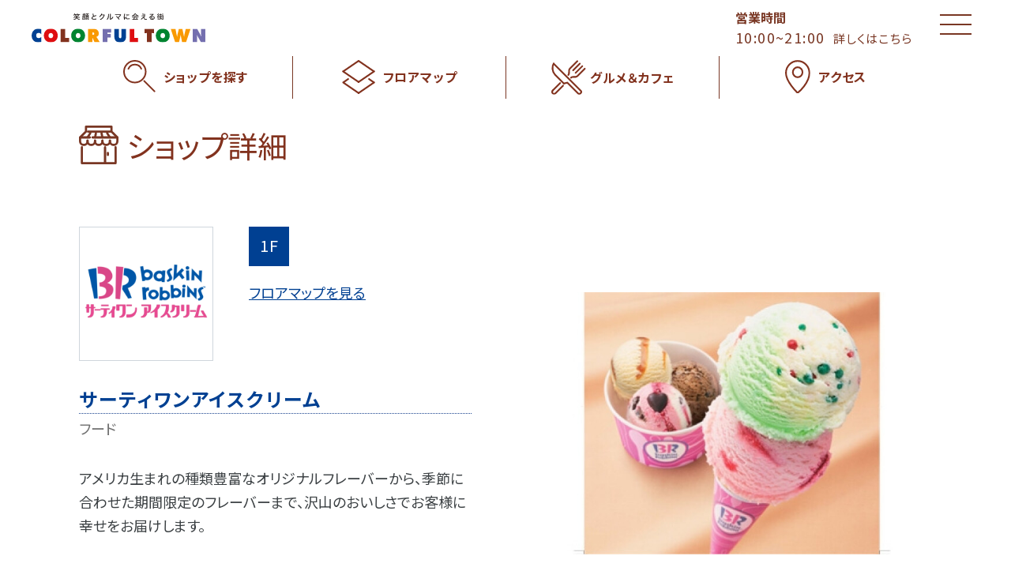

--- FILE ---
content_type: text/html; charset=UTF-8
request_url: https://colorfultown.jp/shopguide/detail/?scd=000309
body_size: 5410
content:

<!DOCTYPE html>
<html lang="ja">
<head>
<meta charset="utf-8">
<meta name="viewport" content="width=device-width,initial-scale=1">
<meta name="format-detection" content="telephone=no">
<meta http-equiv="X-UA-Compatible" content="IE=edge">

<title>サーティワンアイスクリーム | ショップを探す | カラフルタウン岐阜</title>
<meta name="description" content="カラフルタウン岐阜のサーティワンアイスクリームの営業時間やサービス特典などショップ詳細情報をご覧いただけます。">

<meta property="og:type" content="article">
<meta property="og:title" content="サーティワンアイスクリーム | ショップを探す | カラフルタウン岐阜">
<meta property="og:description" content="カラフルタウン岐阜のサーティワンアイスクリームの営業時間やサービス特典などショップ詳細情報をご覧いただけます。">
<meta property="og:url" content="https://www.colorfultown.jp/shopguide/detail/?scd=000309">
<meta property="og:image" content="/uploads/images/resized/220x220/colorfultown/000002/000002/dbc132de.png">
<meta property="og:site_name" content="カラフルタウン岐阜 公式サイト">
<meta property="fb:admins" content="">
<meta property="og:locale" content="ja_JP">

<meta name="twitter:card" content="summary">
<meta name="twitter:site" content="カラフルタウン岐阜 公式サイト">

<link rel="shortcut icon" href="/assets/images/common/favicon.ico">
<link rel="apple-touch-icon" href="/assets/images/common/apple-touch-icon.png">



<!-- Google Tag Manager -->
<script>(function(w,d,s,l,i){w[l]=w[l]||[];w[l].push({'gtm.start':
new Date().getTime(),event:'gtm.js'});var f=d.getElementsByTagName(s)[0],
j=d.createElement(s),dl=l!='dataLayer'?'&l='+l:'';j.async=true;j.src=
'https://www.googletagmanager.com/gtm.js?id='+i+dl;f.parentNode.insertBefore(j,f);
})(window,document,'script','dataLayer','GTM-MSQ4NGG');</script>
<!-- End Google Tag Manager -->


<link rel="stylesheet" href="/assets/css/common.css?202601241043">
<link rel="stylesheet" href="/assets/js/lib/swiper-bundle.min.css">
<link rel="stylesheet" href="/assets/css/shopguide.css?202601241043">

<!-- js -->

<script type="application/ld+json">
[
  {
    "@context": "http://schema.org",
    "@type": "BreadcrumbList",
    "itemListElement": [
      {
        "@type": "ListItem",
        "position": 1,
        "item": {
          "@id": "https://colorfultown.jp/",
          "name": "カラフルタウン岐阜 公式サイト"
        }
      },
      {
        "@type": "ListItem",
        "position": 2,
        "item": {
          "@id": "https://colorfultown.jp/shopguide/",
          "name": "ショップを探す"
        },
      {
        "@type": "ListItem",
        "position": 3,
        "item": {
        "@id": "https://www.colorfultown.jp/shopguide/detail/?scd=000309",
          "name": "サーティワンアイスクリーム"
        }
      }
    ]
  }
]
</script>

</head>
<body>
<!-- Google Tag Manager (noscript) -->
<noscript><iframe src="https://www.googletagmanager.com/ns.html?id=GTM-MSQ4NGG"
height="0" width="0" style="display:none;visibility:hidden"></iframe></noscript>
<!-- End Google Tag Manager (noscript) --><header class="cmn-header">
    <div class="header-inner">
        <h1 class="logo"><span class="logo-text">カラフルタウン岐阜</span><a href="/" class="opacity-link"><img src="/assets/images/common/site_logo.svg" alt="カラフルタウン岐阜"></a></h1>
        <div class="hour-info"><p>営業時間<br><span class="hour">10:00~21:00</span><br class="disp-sp"><a href="/hours/">詳しくはこちら</a></p></div>
        <div class="menuWrapper"><p id="menuButton"><span>MENU</span></p></div>
    </div>
    <nav class="menu-nav">
        <ul>
            <li class="shopblog"><a class="opacity-link" href="/shopguide/category/" ><img src="/assets/images/common/icon_search.svg" alt="ショップを探す" /><span>ショップを探す</span></a></li>
            <li class="shopguide"><a class="opacity-link" href="/shopguide/"><img src="/assets/images/common/icon_floor.svg" alt="フロアマップ" /><span>フロアマップ</span></a></li>
            <li class="gourmet"><a class="opacity-link" href="/gourmet/"><img src="/assets/images/common/icon_gourmet.svg" alt="グルメ＆カフェ" /><span>グルメ＆カフェ</span></a></li>
            <li class="access"><a class="opacity-link" href="/access/"><img src="/assets/images/common/icon_access.svg" alt="アクセス" /><span>アクセス</span></a></li>
        </ul>
    </nav>
</header>

<section class="cmn-menu-popup">
    <div class="popup-wrap">
        <ul class="menu-list">
            <li class="eventnews"><a class="opacity-link" href="/eventnews/"><p class="menu-icon"><img src="/assets/images/common/icon_event1.svg" alt="イベント・インフォメーション" /></p><p class="menu-text">イベント・<br class="disp-sp">インフォ<span class="disp-pc">メーション</span></p></a></li>
            <li class="shopblog"><a class="opacity-link" href="/shopblog/"><p class="menu-icon"><img src="/assets/images/common/icon_shopnews1.svg" alt="ショップニュース" /></p><p class="menu-text">ショップ<br class="disp-sp">ニュース</p></a></li>
            <li class="facility"><a class="opacity-link" href="/facility/"><p class="menu-icon"><img src="/assets/images/common/icon_facility.svg" alt="施設サービス" /></p><p class="menu-text">施設サービス<br><span class="sub-txt">〈営業時間、駐車場、トイレ〉</span></p></a></li>
            <li class="club"><a class="opacity-link" href="/card/card03.php"><p class="menu-icon"><img src="/assets/images/common/icon_club.svg" alt="クラブ" /></p><p class="menu-text disp-pc">クラブ<br><span class="sub-txt">[キッズ・チューコー・ゴールド]</span></p><p class="menu-text disp-sp">キッズクラブ<br>チューコークラブ<br>ゴールドクラブ</p></a></li>
            <li class="carlife"><a class="opacity-link" href="/carlife/"><p class="menu-icon"><img src="/assets/images/common/icon_carlife.svg" alt="カーライフ" /></p><p class="menu-text">カーライフ</p></a></li>
            <li class="mamatoco"><a class="opacity-link" href="/mamatoco/"><p class="menu-icon"><img src="/assets/images/common/icon_mamatoco.png" alt="ママトコ" /></p><p class="menu-text"><span class="disp-pc">子育てママ応援</span><br class="disp-pc"><span class="disp-pc sub-txt">〈mama toco 親子アメニティ〉</span><span class="disp-sp">ママトコ</span></p></a></li>
            <li class="card"><a class="opacity-link" href="https://www.colorfultown.jp/eventnews/detail/?cd=000774"><p class="menu-icon"><img src="/assets/images/common/icon_card.svg" alt="カラフルタウンカード" /></p><p class="menu-text">カラフル<br class="disp-sp">タウンカード<br><span class="sub-txt" style="font-size: 75%;">(2025年8月をもって終了)</span><span class="disp-sp" style="font-size: 70%; line-height: 1.1;">(2025年8月を<br>もって終了)</span></p></a></li>
            <li class="recruit"><a class="opacity-link" href="/recruit/"><p class="menu-icon"><img src="/assets/images/common/icon_recruit.svg" alt="スタッフ募集" /></p><p class="menu-text">スタッフ募集</p></a></li>
            <li class="about"><a class="opacity-link" href="/about?pageanker=box6"><p class="menu-icon"><img src="/assets/images/common/icon_family.png" alt="カラフルファミリー" /></p><p class="menu-text">カラフル<br class="disp-sp">ファミリー</p></a></li>
        </ul>
        <div class="pop-menu-line">
            <a href="https://aura-mico.jp/qr-codes/17663/previewpage" target="_blank">
                <p class="menu-icon"><img src="/assets/images/common/icon_menu_line.svg" alt="LINE友達募集" /></p>
                <p class="menu-text">LINE友達募集</p>
            </a>
        </div>
        <div class="pop-menu-tel">
            <a href="tel:058-388-5400">
                <p class="menu-icon"><img src="/assets/images/common/icon_menu_tel.svg" alt="電話からのお問い合わせ" /></p>
                <p class="menu-text">電話からのお問い合わせ<br>受付時間  10:00 ～ 20:30</p>
            </a>
        </div>
        <p class="btn-menu-close"><img src="/assets/images/common/brn_menu_close.svg" alt="CLOSE" /></p>
    </div>
</section>

<div id="cmn-page">
<div class="container-in">
    <div class="top-ttl"><p class="icon-img"><img src="/assets/images/common/icon_shopnews.svg" alt="ショップ詳細"></p><p class="ttl-text">ショップ詳細<p></p></div>
</div>
<section class="shop-dec-contents">
    <div class="container-in">
        <div class="shop-dec-box">
            <div class="shop-info-box">
                <div class="shop-info-main">
                                    <p class="shop-logo"><img src="/uploads/images/resized/222x222/colorfultown/000002/000002/dbc132de.png" alt="サーティワンアイスクリーム"></p>
                    <div class="main-info-text"><p class="floor">1F</p><a href="/shopguide/" class="shop-link">フロアマップを見る</a></div>
                </div>
                <p class="shop-name">サーティワンアイスクリーム</p>
                <p class="shop-category">フード</p>
                <p class="info-text disp-pc">アメリカ生まれの種類豊富なオリジナルフレーバーから、季節に合わせた期間限定のフレーバーまで、沢山のおいしさでお客様に幸せをお届けします。</p>
            </div>
            <div class="shop-img-list">
                <ul class="shop-slider">
                                                            <li><img src="/uploads/images/resized/670x670/colorfultown/000002/000002/9eb7736a.jpg" alt="サーティワンアイスクリーム"></li>
                                                                            </ul>
                                <ul class="shop-thumb">
                                        <li><img src="/uploads/images/resized/670x670/colorfultown/000002/000002/9eb7736a.jpg" alt="サーティワンアイスクリーム"></li>
                                                                            </ul>
            </div>
            <p class="info-text disp-sp">アメリカ生まれの種類豊富なオリジナルフレーバーから、季節に合わせた期間限定のフレーバーまで、沢山のおいしさでお客様に幸せをお届けします。</p>
    </div>
    </div>
</section>

<section class="shop-info-contents">
    <div class="container-in">
        <div class="shop-info-box">
                        <div class="info-box half">
                <div class="box-in">
                    <p class="info-icon"><svg viewBox="0 0 42.326 42.325" xmlns="http://www.w3.org/2000/svg">  <g data-name="グループ 3072" transform="translate(-734.012 -96.738)">    <path data-name="パス 2389" d="M20.163,0A20.163,20.163,0,1,1,0,20.163,20.163,20.163,0,0,1,20.163,0Z" transform="translate(735.012 97.738)" fill="none" stroke="#793724" stroke-linecap="round" stroke-width="2"/>    <path data-name="パス 2388" d="M0,0V3.136" transform="translate(755.175 101.687)" fill="none" stroke="#793724" stroke-linecap="round" stroke-width="2"/>    <path data-name="パス 2387" d="M8.718,0,0,10.07" transform="translate(755.175 107.831)" fill="none" stroke="#793724" stroke-linecap="round" stroke-width="2"/>    <path data-name="パス 2386" d="M0,0,1.031,1.786" transform="translate(747.068 103.859)" fill="none" stroke="#793724" stroke-linecap="round" stroke-width="2"/>    <path data-name="パス 2385" d="M0,0,1.786,1.031" transform="translate(741.133 109.794)" fill="none" stroke="#793724" stroke-linecap="round" stroke-width="2"/>    <path data-name="パス 2384" d="M0,1.031,1.786,0" transform="translate(741.133 124.977)" fill="none" stroke="#793724" stroke-linecap="round" stroke-width="2"/>    <path data-name="パス 2383" d="M0,1.786,1.031,0" transform="translate(747.068 130.157)" fill="none" stroke="#793724" stroke-linecap="round" stroke-width="2"/>    <path data-name="パス 2382" d="M1.031,1.786,0,0" transform="translate(762.251 130.157)" fill="none" stroke="#793724" stroke-linecap="round" stroke-width="2"/>    <path data-name="パス 2381" d="M1.786,1.031,0,0" transform="translate(767.431 124.977)" fill="none" stroke="#793724" stroke-linecap="round" stroke-width="2"/>    <path data-name="パス 2380" d="M1.786,0,0,1.031" transform="translate(767.431 109.794)" fill="none" stroke="#793724" stroke-linecap="round" stroke-width="2"/>    <path data-name="パス 2379" d="M1.031,0,0,1.786" transform="translate(762.251 103.859)" fill="none" stroke="#793724" stroke-linecap="round" stroke-width="2"/>    <path data-name="パス 2378" d="M0,0H3.136" transform="translate(738.96 117.901)" fill="none" stroke="#793724" stroke-linecap="round" stroke-width="2"/>    <path data-name="パス 2377" d="M0,3.136V0" transform="translate(755.175 130.979)" fill="none" stroke="#793724" stroke-linecap="round" stroke-width="2"/>    <path data-name="パス 2376" d="M3.136,0H0" transform="translate(768.253 117.901)" fill="none" stroke="#793724" stroke-linecap="round" stroke-width="2"/>    <path data-name="パス 2375" d="M0,0,7.3,4.23" transform="translate(747.879 113.671)" fill="none" stroke="#793724" stroke-linecap="round" stroke-width="2"/>  </g></svg></p>
                    <div class="info-dec-box">
                        <p class="info-ttl">営業時間</p>
                        <p class="info-date">10:00～21:00
オーダーストップ　20:45</p>
                    </div>
                </div>
            </div>
                                    <div class="info-box half">
                <div class="box-in">
                    <p class="info-icon"><svg viewBox="0 0 43.155 41.757" xmlns="http://www.w3.org/2000/svg">  <g data-name="グループ 3715" transform="translate(-626.702 -416.795)">    <g data-name="グループ 3714">      <g>        <path data-name="パス 2288" d="M655.654,457.489a6.384,6.384,0,0,1-1.746-.246,35.508,35.508,0,0,1-10.977-5.517,37.689,37.689,0,0,1-7.17-6.562,37.133,37.133,0,0,1-7.659-13.783,6.165,6.165,0,0,1,3.345-7.361s4.657-2.117,4.876-2.219a.374.374,0,0,1,.5.181l4.908,10.542a.372.372,0,0,1-.181.5l-4.051,1.89c.8,2.392,7.086,11.071,13,12.8l.607-1.275s.94-2.032,1.228-2.652a.374.374,0,0,1,.211-.193.369.369,0,0,1,.286.012l10.439,4.868a.373.373,0,0,1,.188.48l-1.11,2.71c-.932,2.411-2,4.653-4.7,5.516A6.483,6.483,0,0,1,655.654,457.489Z" fill="none" stroke="#793724" stroke-linecap="round" stroke-linejoin="round" stroke-width="2.126"/>      </g>    </g>    <path data-name="パス 2289" d="M661.486,440.485a19.046,19.046,0,0,0-15.671-15.325" fill="none" stroke="#793724" stroke-linecap="round" stroke-linejoin="round" stroke-width="2.126"/>    <path data-name="パス 2290" d="M668.62,439.175a26.314,26.314,0,0,0-21.548-21.158" fill="none" stroke="#793724" stroke-linecap="round" stroke-linejoin="round" stroke-width="2.126"/>  </g></svg></p>
                    <div class="info-dec-box">
                        <p class="info-ttl">TEL</p>
                                                <div class="shop-tel"><a class="tel" href="tel:058-372-3031">058-372-3031</a><p class="text1"></p></div>
                                                                    </div>
                </div>
            </div>
                                    <div class="info-box">
                <div class="box-in">
                    <p class="info-icon"><svg viewBox="0 0 43.457 43.457" xmlns="http://www.w3.org/2000/svg">  <g data-name="グループ 3073" transform="translate(-626.659 -338.719)">    <path data-name="パス 1967" d="M648.124,380.664c3.662-.449,7.564-6.57,9.077-14.236,1.771-8.981.276-20.478-9.233-25.816" fill="none"  stroke-linecap="round" stroke-linejoin="round" stroke-width="2"/>    <path data-name="パス 1968" d="M648.177,380.664c-3.69,0-7.565-6.571-9.077-14.239-1.771-8.979-.275-20.476,9.234-25.813C648.334,340.612,648.184,380.664,648.177,380.664Z" fill="none"  stroke-linecap="round" stroke-linejoin="round" stroke-width="2"/>    <path data-name="パス 1969" d="M633.05,346.92c7.875,4.69,21.551,6.042,29.916.046" fill="none"  stroke-linecap="round" stroke-linejoin="round" stroke-width="2"/>    <path data-name="パス 1970" d="M632.674,373.756c8.173-4.865,22.317-6.2,30.918.129" fill="none"  stroke-linecap="round" stroke-linejoin="round" stroke-width="2"/>    <path data-name="パス 2369" d="M0,.02,40.747,0" transform="translate(627.786 360.277)" fill="none"  stroke-linecap="round" stroke-width="2"/>    <path data-name="パス 2368" d="M20.728,0A20.728,20.728,0,1,1,0,20.728,20.728,20.728,0,0,1,20.728,0Z" transform="translate(627.659 339.718)" fill="none"  stroke-linecap="round" stroke-width="2"/>  </g></svg></p>
                    <div class="info-dec-box">
                        <p class="info-ttl">URL</p>
                                                                                                                                        <a class="info-url opacity-link" href="https://www.31ice.co.jp/" >サーティワンアイスクリーム公式HP</a>
                                                                                                                                                                                                                                                                                                </div>
                </div>
            </div>
                                    
        </div>
        <div class="shop-link-block">
                                                        </div>
        <ul class="sns-list">
                                    <li class="twitter"><a class="opacity-link" href="https://twitter.com/intent/tweet?url=https%3A%2F%2Fwww.colorfultown.jp%2Fshopguide%2Fdetail%2F%3Fscd%3D000309&amp;text=%E3%82%B5%E3%83%BC%E3%83%86%E3%82%A3%E3%83%AF%E3%83%B3%E3%82%A2%E3%82%A4%E3%82%B9%E3%82%AF%E3%83%AA%E3%83%BC%E3%83%A0+%7C+%E3%82%B7%E3%83%A7%E3%83%83%E3%83%97%E3%82%92%E6%8E%A2%E3%81%99+%7C+%E3%82%AB%E3%83%A9%E3%83%95%E3%83%AB%E3%82%BF%E3%82%A6%E3%83%B3%E5%B2%90%E9%98%9C" target="_blank"><img src="/assets/images/common/icon_share_twitter.svg" alt="twitter" /></a></li>
            <li class="line"><a class="opacity-link" href="https://timeline.line.me/social-plugin/share?url=https%3A%2F%2Fwww.colorfultown.jp%2Fshopguide%2Fdetail%2F%3Fscd%3D000309" target="_blank"><img src="/assets/images/common/icon_share_line.svg" alt="line" /></a></li>
            <li class="fb"><a class="opacity-link" href="http://www.facebook.com/share.php?u=https%3A%2F%2Fwww.colorfultown.jp%2Fshopguide%2Fdetail%2F%3Fscd%3D000309&amp;t=%E3%82%B5%E3%83%BC%E3%83%86%E3%82%A3%E3%83%AF%E3%83%B3%E3%82%A2%E3%82%A4%E3%82%B9%E3%82%AF%E3%83%AA%E3%83%BC%E3%83%A0+%7C+%E3%82%B7%E3%83%A7%E3%83%83%E3%83%97%E3%82%92%E6%8E%A2%E3%81%99+%7C+%E3%82%AB%E3%83%A9%E3%83%95%E3%83%AB%E3%82%BF%E3%82%A6%E3%83%B3%E5%B2%90%E9%98%9C" target="_blank"><img src="/assets/images/common/icon_share_fb.svg" alt="facebook" /></a></li>
        </ul>
    </div>
</section>
<section class="breadcrumb ">
    <div class="container-in">
        <ul>
            <li><a href="/"><span>TOP</span></a></li>
            <li class="item-r"><a href="/shopguide/"><span>ショップを探す</span></a></li>
            <li class="item-r"><span>サーティワンアイスクリーム</span></li>
        </ul>
    </div>
</section>
<footer class="cmn-footer">
    <div class="ft-top">
        <div class="container-in">
            <div class="box-in">
                <div class="ft-addr">
                    <a class="opacity-link" class="ft-logo" href="/"><img src="/assets/images/common/site_logo.svg" alt="カラフルタウン岐阜" /></a>
                    <div class="addr-box">
                        <p class="addr-text">岐阜県岐阜市柳津町丸野3-3-6<br>TEL.<a href="tel:058-388-5400">058-388-5400</a></p>
                        <p class="ft-line"><a class="opacity-link" href="https://page.line.me/rjy1891o" target="_blank"><img src="/assets/images/common/icon_line.png" alt="line" /></a></p>
                    </div>
                </div>
                <ul class="ft-nav">
                    <li><a class="opacity-link" href="/about/">カラフルタウンとは</a></li>
                    <li><a class="opacity-link" href="https://www.toyota-automall.co.jp/contact/" target="_blank">出店をご希望の方</a></li>
                    <li><a class="opacity-link" href="/eventspace/">イベントスペースのご案内</a></li>
                    <li><a class="opacity-link" href="/terms/">サイトのご利用について</a></li>
                    <li><a class="opacity-link" href="https://www.toyota-automall.co.jp/policy/" target="_blank">個人情報保護方針</a></li>
                    <li><a class="opacity-link" href="https://www.toyota-automall.co.jp/" target="_blank">会社情報</a></li>
                    <li><a class="opacity-link" href="/sitemap/">サイトマップ</a></li>

                </ul>
                <div class="ft-chara-img"><img src="/assets/images/common/chara_img.png" alt="カラフルタウン岐阜" /></div>
            </div>
        </div>
    </div>

    <div class="ft-bottom">
        <div class="container-in">
            <p>Copyright (C) COLORFUL TOWN. All rights reserved.</p>
            <p class="txt2">当サイトに掲載の記事・写真の無断転載を禁じます。 カラフルタウン岐阜は株式会社トヨタオートモールクリエイトにて運営されております。</p>
        </div>
    </div>
</footer>
<p id="topcontrol"><img src="/assets/images/common/sp_pagetop.svg" alt="page-top" /></p>
</div>
<!-- js -->
<script src="/assets/js/common.js?202601241043"></script>
<script src="/assets/js/lib/MatchElements.js"></script>
<script src="/assets/js/lib/swiper-bundle.min.js"></script>
<script src="/assets/js/lib/imageMapResizer.min.js"></script>
<script src="/assets/js/shopguide.js?202601241043"></script>

</body>
</html>

--- FILE ---
content_type: text/css
request_url: https://colorfultown.jp/assets/css/shopguide.css?202601241043
body_size: 9479
content:
@charset "UTF-8";
.m-auto-tb0 {
  margin: 0 auto;
}

.mt3 {
  margin-top: 3px;
}

.mr3 {
  margin-right: 3px;
}

.mb3 {
  margin-bottom: 3px;
}

.ml3 {
  margin-left: 3px;
}

.m-all3 {
  margin: 3px 3px;
}

.mt5 {
  margin-top: 5px;
}

.mr5 {
  margin-right: 5px;
}

.mb5 {
  margin-bottom: 5px;
}

.ml5 {
  margin-left: 5px;
}

.m-all5 {
  margin: 5px 5px;
}

.mt8 {
  margin-top: 8px;
}

.mr8 {
  margin-right: 8px;
}

.mb8 {
  margin-bottom: 8px;
}

.ml8 {
  margin-left: 8px;
}

.m-all8 {
  margin: 8px 8px;
}

.mt10 {
  margin-top: 10px;
}

.mr10 {
  margin-right: 10px;
}

.mb10 {
  margin-bottom: 10px;
}

.ml10 {
  margin-left: 10px;
}

.m-all10 {
  margin: 10px 10px;
}

.mt15 {
  margin-top: 15px;
}

.mr15 {
  margin-right: 15px;
}

.mb15 {
  margin-bottom: 15px;
}

.ml15 {
  margin-left: 15px;
}

.m-all15 {
  margin: 15px 15px;
}

.mt20 {
  margin-top: 20px;
}

.mr20 {
  margin-right: 20px;
}

.mb20 {
  margin-bottom: 20px;
}

.ml20 {
  margin-left: 20px;
}

.m-all20 {
  margin: 20px 20px;
}

.mt25 {
  margin-top: 25px;
}

.mr25 {
  margin-right: 25px;
}

.mb25 {
  margin-bottom: 25px;
}

.ml25 {
  margin-left: 25px;
}

.m-all25 {
  margin: 25px 25px;
}

.mt30 {
  margin-top: 30px;
}

.mr30 {
  margin-right: 30px;
}

.mb30 {
  margin-bottom: 30px;
}

.ml30 {
  margin-left: 30px;
}

.m-all30 {
  margin: 30px 30px;
}

.mt35 {
  margin-top: 35px;
}

.mr35 {
  margin-right: 35px;
}

.mb35 {
  margin-bottom: 35px;
}

.ml35 {
  margin-left: 35px;
}

.m-all35 {
  margin: 35px 35px;
}

.mt40 {
  margin-top: 40px;
}

.mr40 {
  margin-right: 40px;
}

.mb40 {
  margin-bottom: 40px;
}

.ml40 {
  margin-left: 40px;
}

.m-all40 {
  margin: 40px 40px;
}

.mt45 {
  margin-top: 45px;
}

.mr45 {
  margin-right: 45px;
}

.mb45 {
  margin-bottom: 45px;
}

.ml45 {
  margin-left: 45px;
}

.m-all45 {
  margin: 45px 45px;
}

.mt50 {
  margin-top: 50px;
}

.mr50 {
  margin-right: 50px;
}

.mb50 {
  margin-bottom: 50px;
}

.ml50 {
  margin-left: 50px;
}

.m-all50 {
  margin: 50px 50px;
}

.mt60 {
  margin-top: 60px;
}

.mr60 {
  margin-right: 60px;
}

.mb60 {
  margin-bottom: 60px;
}

.ml60 {
  margin-left: 60px;
}

.m-all60 {
  margin: 60px 60px;
}

.mt70 {
  margin-top: 70px;
}

.mr70 {
  margin-right: 70px;
}

.mb70 {
  margin-bottom: 70px;
}

.ml70 {
  margin-left: 70px;
}

.m-all70 {
  margin: 70px 70px;
}

.mt80 {
  margin-top: 80px;
}

.mr80 {
  margin-right: 80px;
}

.mb80 {
  margin-bottom: 80px;
}

.ml80 {
  margin-left: 80px;
}

.m-all80 {
  margin: 80px 80px;
}

.mt90 {
  margin-top: 90px;
}

.mr90 {
  margin-right: 90px;
}

.mb90 {
  margin-bottom: 90px;
}

.ml90 {
  margin-left: 90px;
}

.m-all90 {
  margin: 90px 90px;
}

.mt100 {
  margin-top: 100px;
}

.mr100 {
  margin-right: 100px;
}

.mb100 {
  margin-bottom: 100px;
}

.ml100 {
  margin-left: 100px;
}

.m-all100 {
  margin: 100px 100px;
}

.pt3 {
  padding-top: 3px;
}

.pr3 {
  padding-right: 3px;
}

.pb3 {
  padding-bottom: 3px;
}

.pl3 {
  padding-left: 3px;
}

.pt5 {
  padding-top: 5px;
}

.pr5 {
  padding-right: 5px;
}

.pb5 {
  padding-bottom: 5px;
}

.pl5 {
  padding-left: 5px;
}

.pt10 {
  padding-top: 10px;
}

.pr10 {
  padding-right: 10px;
}

.pb10 {
  padding-bottom: 10px;
}

.pl10 {
  padding-left: 10px;
}

.pt15 {
  padding-top: 15px;
}

.pr15 {
  padding-right: 15px;
}

.pb15 {
  padding-bottom: 15px;
}

.pl15 {
  padding-left: 15px;
}

.pt20 {
  padding-top: 20px;
}

.pr20 {
  padding-right: 20px;
}

.pb20 {
  padding-bottom: 20px;
}

.pl20 {
  padding-left: 20px;
}

.pt25 {
  padding-top: 25px;
}

.pr25 {
  padding-right: 25px;
}

.pb25 {
  padding-bottom: 25px;
}

.pl25 {
  padding-left: 25px;
}

.pt30 {
  padding-top: 30px;
}

.pr30 {
  padding-right: 30px;
}

.pb30 {
  padding-bottom: 30px;
}

.pl30 {
  padding-left: 30px;
}

.pt35 {
  padding-top: 35px;
}

.pr35 {
  padding-right: 35px;
}

.pb35 {
  padding-bottom: 35px;
}

.pl35 {
  padding-left: 35px;
}

.pt40 {
  padding-top: 40px;
}

.pr40 {
  padding-right: 40px;
}

.pb40 {
  padding-bottom: 40px;
}

.pl40 {
  padding-left: 40px;
}

.box, .main-menu-tab, .category-menu-tab, .tab-floor-menu, .keyword-search-contents .search-form-box, .news-contents .ttl-contents, .news-contents .ttl-contents .ttl-box .top-box, .news-contents .item-slider .item-box .item-img-box, .shop-dec-contents .shop-dec-box, .shop-dec-contents .shop-dec-box .shop-info-box .shop-info-main, .shop-dec-contents .shop-dec-box .shop-info-box .shop-info-main .shop-logo, .shop-dec-contents .shop-dec-box .shop-img-list .shop-slider li, .shop-dec-contents .shop-dec-box .shop-img-list .shop-thumb li, .ttl-floor-contents, .shop-list-contents .ttl-contents .container-in, .shop-list-contents .ttl-contents .ttl-box .top-box, .shop-list-contents .shop-list, .shop-list-contents .shop-list .shop-box a, .shop-list-contents .shop-list .shop-box a .shop-logo, .shop-info-contents .shop-info-box, .shop-info-contents .shop-info-box .info-box .box-in, .shop-info-contents .shop-info-box .info-box .shop-tel, .shop-info-contents .shop-link-block, .shop-info-contents .sns-list {
  display: -webkit-flex;
  display: flex;
}

.box.bpCenter, .main-menu-tab, .bpCenter.category-menu-tab, .category-menu-tab.main-menu-tab, .news-contents .item-slider .item-box .category-menu-tab.item-img-box, .shop-dec-contents .shop-dec-box .shop-info-box .shop-info-main .category-menu-tab.shop-logo, .shop-dec-contents .shop-dec-box .shop-img-list .shop-slider li.category-menu-tab, .shop-dec-contents .shop-dec-box .shop-img-list .shop-thumb li.category-menu-tab, .category-menu-tab.ttl-floor-contents, .shop-list-contents .shop-list .shop-box a .category-menu-tab.shop-logo, .shop-info-contents .category-menu-tab.sns-list, .bpCenter.tab-floor-menu, .tab-floor-menu.main-menu-tab, .news-contents .item-slider .item-box .tab-floor-menu.item-img-box, .shop-dec-contents .shop-dec-box .shop-info-box .shop-info-main .tab-floor-menu.shop-logo, .shop-dec-contents .shop-dec-box .shop-img-list .shop-slider li.tab-floor-menu, .shop-dec-contents .shop-dec-box .shop-img-list .shop-thumb li.tab-floor-menu, .tab-floor-menu.ttl-floor-contents, .shop-list-contents .shop-list .shop-box a .tab-floor-menu.shop-logo, .shop-info-contents .tab-floor-menu.sns-list, .keyword-search-contents .bpCenter.search-form-box, .keyword-search-contents .search-form-box.main-menu-tab, .keyword-search-contents .news-contents .item-slider .item-box .search-form-box.item-img-box, .news-contents .item-slider .item-box .keyword-search-contents .search-form-box.item-img-box, .keyword-search-contents .shop-dec-contents .shop-dec-box .shop-info-box .shop-info-main .search-form-box.shop-logo, .shop-dec-contents .shop-dec-box .shop-info-box .shop-info-main .keyword-search-contents .search-form-box.shop-logo, .keyword-search-contents .shop-dec-contents .shop-dec-box .shop-img-list .shop-slider li.search-form-box, .shop-dec-contents .shop-dec-box .shop-img-list .shop-slider .keyword-search-contents li.search-form-box, .keyword-search-contents .shop-dec-contents .shop-dec-box .shop-img-list .shop-thumb li.search-form-box, .shop-dec-contents .shop-dec-box .shop-img-list .shop-thumb .keyword-search-contents li.search-form-box, .keyword-search-contents .search-form-box.ttl-floor-contents, .keyword-search-contents .shop-list-contents .shop-list .shop-box a .search-form-box.shop-logo, .shop-list-contents .shop-list .shop-box a .keyword-search-contents .search-form-box.shop-logo, .keyword-search-contents .shop-info-contents .search-form-box.sns-list, .shop-info-contents .keyword-search-contents .search-form-box.sns-list, .news-contents .bpCenter.ttl-contents, .news-contents .ttl-contents.main-menu-tab, .news-contents .item-slider .item-box .ttl-contents.item-img-box, .news-contents .shop-dec-contents .shop-dec-box .shop-info-box .shop-info-main .ttl-contents.shop-logo, .shop-dec-contents .shop-dec-box .shop-info-box .shop-info-main .news-contents .ttl-contents.shop-logo, .news-contents .shop-dec-contents .shop-dec-box .shop-img-list .shop-slider li.ttl-contents, .shop-dec-contents .shop-dec-box .shop-img-list .shop-slider .news-contents li.ttl-contents, .news-contents .shop-dec-contents .shop-dec-box .shop-img-list .shop-thumb li.ttl-contents, .shop-dec-contents .shop-dec-box .shop-img-list .shop-thumb .news-contents li.ttl-contents, .news-contents .ttl-contents.ttl-floor-contents, .news-contents .shop-list-contents .shop-list .shop-box a .ttl-contents.shop-logo, .shop-list-contents .shop-list .shop-box a .news-contents .ttl-contents.shop-logo, .news-contents .shop-info-contents .ttl-contents.sns-list, .shop-info-contents .news-contents .ttl-contents.sns-list, .news-contents .ttl-contents .ttl-box .bpCenter.top-box, .news-contents .ttl-contents .ttl-box .top-box.main-menu-tab, .news-contents .ttl-contents .ttl-box .item-slider .item-box .top-box.item-img-box, .news-contents .item-slider .item-box .ttl-contents .ttl-box .top-box.item-img-box, .news-contents .ttl-contents .ttl-box .shop-dec-contents .shop-dec-box .shop-info-box .shop-info-main .top-box.shop-logo, .shop-dec-contents .shop-dec-box .shop-info-box .shop-info-main .news-contents .ttl-contents .ttl-box .top-box.shop-logo, .news-contents .ttl-contents .ttl-box .shop-dec-contents .shop-dec-box .shop-img-list .shop-slider li.top-box, .shop-dec-contents .shop-dec-box .shop-img-list .shop-slider .news-contents .ttl-contents .ttl-box li.top-box, .news-contents .ttl-contents .ttl-box .shop-dec-contents .shop-dec-box .shop-img-list .shop-thumb li.top-box, .shop-dec-contents .shop-dec-box .shop-img-list .shop-thumb .news-contents .ttl-contents .ttl-box li.top-box, .news-contents .ttl-contents .ttl-box .top-box.ttl-floor-contents, .news-contents .ttl-contents .ttl-box .shop-list-contents .shop-list .shop-box a .top-box.shop-logo, .shop-list-contents .shop-list .shop-box a .news-contents .ttl-contents .ttl-box .top-box.shop-logo, .news-contents .ttl-contents .ttl-box .shop-info-contents .top-box.sns-list, .shop-info-contents .news-contents .ttl-contents .ttl-box .top-box.sns-list, .news-contents .item-slider .item-box .item-img-box, .shop-dec-contents .bpCenter.shop-dec-box, .shop-dec-contents .shop-dec-box.main-menu-tab, .shop-dec-contents .news-contents .item-slider .item-box .shop-dec-box.item-img-box, .news-contents .item-slider .item-box .shop-dec-contents .shop-dec-box.item-img-box, .shop-dec-contents .shop-dec-box .shop-info-box .shop-info-main .shop-dec-box.shop-logo, .shop-dec-contents .shop-dec-box .shop-img-list .shop-slider li.shop-dec-box, .shop-dec-contents .shop-dec-box .shop-img-list .shop-thumb li.shop-dec-box, .shop-dec-contents .shop-dec-box.ttl-floor-contents, .shop-dec-contents .shop-list-contents .shop-list .shop-box a .shop-dec-box.shop-logo, .shop-list-contents .shop-list .shop-box a .shop-dec-contents .shop-dec-box.shop-logo, .shop-dec-contents .shop-info-contents .shop-dec-box.sns-list, .shop-info-contents .shop-dec-contents .shop-dec-box.sns-list, .shop-dec-contents .shop-dec-box .shop-info-box .bpCenter.shop-info-main, .shop-dec-contents .shop-dec-box .shop-info-box .shop-info-main.main-menu-tab, .shop-dec-contents .shop-dec-box .shop-info-box .news-contents .item-slider .item-box .shop-info-main.item-img-box, .news-contents .item-slider .item-box .shop-dec-contents .shop-dec-box .shop-info-box .shop-info-main.item-img-box, .shop-dec-contents .shop-dec-box .shop-info-box .shop-info-main .shop-info-main.shop-logo, .shop-dec-contents .shop-dec-box .shop-info-box .shop-img-list .shop-slider li.shop-info-main, .shop-dec-contents .shop-dec-box .shop-img-list .shop-slider .shop-info-box li.shop-info-main, .shop-dec-contents .shop-dec-box .shop-info-box .shop-img-list .shop-thumb li.shop-info-main, .shop-dec-contents .shop-dec-box .shop-img-list .shop-thumb .shop-info-box li.shop-info-main, .shop-dec-contents .shop-dec-box .shop-info-box .shop-info-main.ttl-floor-contents, .shop-dec-contents .shop-dec-box .shop-info-box .shop-list-contents .shop-list .shop-box a .shop-info-main.shop-logo, .shop-list-contents .shop-list .shop-box a .shop-dec-contents .shop-dec-box .shop-info-box .shop-info-main.shop-logo, .shop-dec-contents .shop-dec-box .shop-info-box .shop-info-contents .shop-info-main.sns-list, .shop-info-contents .shop-dec-contents .shop-dec-box .shop-info-box .shop-info-main.sns-list, .shop-dec-contents .shop-dec-box .shop-info-box .shop-info-main .shop-logo, .shop-dec-contents .shop-dec-box .shop-img-list .shop-slider li, .shop-dec-contents .shop-dec-box .shop-img-list .shop-thumb li, .ttl-floor-contents, .shop-list-contents .ttl-contents .bpCenter.container-in, .shop-list-contents .ttl-contents .container-in.main-menu-tab, .shop-list-contents .ttl-contents .news-contents .item-slider .item-box .container-in.item-img-box, .news-contents .item-slider .item-box .shop-list-contents .ttl-contents .container-in.item-img-box, .shop-list-contents .ttl-contents .shop-dec-contents .shop-dec-box .shop-info-box .shop-info-main .container-in.shop-logo, .shop-dec-contents .shop-dec-box .shop-info-box .shop-info-main .shop-list-contents .ttl-contents .container-in.shop-logo, .shop-list-contents .ttl-contents .shop-dec-contents .shop-dec-box .shop-img-list .shop-slider li.container-in, .shop-dec-contents .shop-dec-box .shop-img-list .shop-slider .shop-list-contents .ttl-contents li.container-in, .shop-list-contents .ttl-contents .shop-dec-contents .shop-dec-box .shop-img-list .shop-thumb li.container-in, .shop-dec-contents .shop-dec-box .shop-img-list .shop-thumb .shop-list-contents .ttl-contents li.container-in, .shop-list-contents .ttl-contents .container-in.ttl-floor-contents, .shop-list-contents .ttl-contents .shop-list .shop-box a .container-in.shop-logo, .shop-list-contents .shop-list .shop-box a .ttl-contents .container-in.shop-logo, .shop-list-contents .ttl-contents .shop-info-contents .container-in.sns-list, .shop-info-contents .shop-list-contents .ttl-contents .container-in.sns-list, .shop-list-contents .ttl-contents .ttl-box .bpCenter.top-box, .shop-list-contents .ttl-contents .ttl-box .top-box.main-menu-tab, .shop-list-contents .ttl-contents .ttl-box .news-contents .item-slider .item-box .top-box.item-img-box, .news-contents .item-slider .item-box .shop-list-contents .ttl-contents .ttl-box .top-box.item-img-box, .shop-list-contents .ttl-contents .ttl-box .shop-dec-contents .shop-dec-box .shop-info-box .shop-info-main .top-box.shop-logo, .shop-dec-contents .shop-dec-box .shop-info-box .shop-info-main .shop-list-contents .ttl-contents .ttl-box .top-box.shop-logo, .shop-list-contents .ttl-contents .ttl-box .shop-dec-contents .shop-dec-box .shop-img-list .shop-slider li.top-box, .shop-dec-contents .shop-dec-box .shop-img-list .shop-slider .shop-list-contents .ttl-contents .ttl-box li.top-box, .shop-list-contents .ttl-contents .ttl-box .shop-dec-contents .shop-dec-box .shop-img-list .shop-thumb li.top-box, .shop-dec-contents .shop-dec-box .shop-img-list .shop-thumb .shop-list-contents .ttl-contents .ttl-box li.top-box, .shop-list-contents .ttl-contents .ttl-box .top-box.ttl-floor-contents, .shop-list-contents .ttl-contents .ttl-box .shop-list .shop-box a .top-box.shop-logo, .shop-list-contents .shop-list .shop-box a .ttl-contents .ttl-box .top-box.shop-logo, .shop-list-contents .ttl-contents .ttl-box .shop-info-contents .top-box.sns-list, .shop-info-contents .shop-list-contents .ttl-contents .ttl-box .top-box.sns-list, .shop-list-contents .bpCenter.shop-list, .shop-list-contents .shop-list.main-menu-tab, .shop-list-contents .news-contents .item-slider .item-box .shop-list.item-img-box, .news-contents .item-slider .item-box .shop-list-contents .shop-list.item-img-box, .shop-list-contents .shop-dec-contents .shop-dec-box .shop-info-box .shop-info-main .shop-list.shop-logo, .shop-dec-contents .shop-dec-box .shop-info-box .shop-info-main .shop-list-contents .shop-list.shop-logo, .shop-list-contents .shop-dec-contents .shop-dec-box .shop-img-list .shop-slider li.shop-list, .shop-dec-contents .shop-dec-box .shop-img-list .shop-slider .shop-list-contents li.shop-list, .shop-list-contents .shop-dec-contents .shop-dec-box .shop-img-list .shop-thumb li.shop-list, .shop-dec-contents .shop-dec-box .shop-img-list .shop-thumb .shop-list-contents li.shop-list, .shop-list-contents .shop-list.ttl-floor-contents, .shop-list-contents .shop-list .shop-box a .shop-list.shop-logo, .shop-list-contents .shop-info-contents .shop-list.sns-list, .shop-info-contents .shop-list-contents .shop-list.sns-list, .shop-list-contents .shop-list .shop-box a.bpCenter, .shop-list-contents .shop-list .shop-box a.main-menu-tab, .shop-list-contents .shop-list .shop-box .news-contents .item-slider .item-box a.item-img-box, .news-contents .item-slider .item-box .shop-list-contents .shop-list .shop-box a.item-img-box, .shop-list-contents .shop-list .shop-box .shop-dec-contents .shop-dec-box .shop-info-box .shop-info-main a.shop-logo, .shop-dec-contents .shop-dec-box .shop-info-box .shop-info-main .shop-list-contents .shop-list .shop-box a.shop-logo, .shop-list-contents .shop-list .shop-box a.ttl-floor-contents, .shop-list-contents .shop-list .shop-box a a.shop-logo, .shop-list-contents .shop-list .shop-box .shop-info-contents a.sns-list, .shop-info-contents .shop-list-contents .shop-list .shop-box a.sns-list, .shop-list-contents .shop-list .shop-box a .shop-logo, .shop-info-contents .bpCenter.shop-info-box, .shop-info-contents .shop-info-box.main-menu-tab, .shop-info-contents .news-contents .item-slider .item-box .shop-info-box.item-img-box, .news-contents .item-slider .item-box .shop-info-contents .shop-info-box.item-img-box, .shop-info-contents .shop-dec-contents .shop-dec-box .shop-info-box .shop-info-main .shop-info-box.shop-logo, .shop-dec-contents .shop-dec-box .shop-info-box .shop-info-main .shop-info-contents .shop-info-box.shop-logo, .shop-info-contents .shop-dec-contents .shop-dec-box .shop-img-list .shop-slider li.shop-info-box, .shop-dec-contents .shop-dec-box .shop-img-list .shop-slider .shop-info-contents li.shop-info-box, .shop-info-contents .shop-dec-contents .shop-dec-box .shop-img-list .shop-thumb li.shop-info-box, .shop-dec-contents .shop-dec-box .shop-img-list .shop-thumb .shop-info-contents li.shop-info-box, .shop-info-contents .shop-info-box.ttl-floor-contents, .shop-info-contents .shop-list-contents .shop-list .shop-box a .shop-info-box.shop-logo, .shop-list-contents .shop-list .shop-box a .shop-info-contents .shop-info-box.shop-logo, .shop-info-contents .shop-info-box.sns-list, .shop-info-contents .shop-info-box .info-box .bpCenter.box-in, .shop-info-contents .shop-info-box .info-box .box-in.main-menu-tab, .shop-info-contents .shop-info-box .info-box .news-contents .item-slider .item-box .box-in.item-img-box, .news-contents .item-slider .item-box .shop-info-contents .shop-info-box .info-box .box-in.item-img-box, .shop-info-contents .shop-dec-contents .shop-dec-box .shop-info-box .info-box .shop-info-main .box-in.shop-logo, .shop-dec-contents .shop-dec-box .shop-info-contents .shop-info-box .info-box .shop-info-main .box-in.shop-logo, .shop-info-contents .shop-dec-contents .shop-dec-box .shop-info-box .shop-info-main .info-box .box-in.shop-logo, .shop-dec-contents .shop-dec-box .shop-info-contents .shop-info-box .shop-info-main .info-box .box-in.shop-logo, .shop-info-contents .shop-info-box .info-box .shop-dec-contents .shop-dec-box .shop-img-list .shop-slider li.box-in, .shop-dec-contents .shop-dec-box .shop-img-list .shop-slider .shop-info-contents .shop-info-box .info-box li.box-in, .shop-info-contents .shop-info-box .info-box .shop-dec-contents .shop-dec-box .shop-img-list .shop-thumb li.box-in, .shop-dec-contents .shop-dec-box .shop-img-list .shop-thumb .shop-info-contents .shop-info-box .info-box li.box-in, .shop-info-contents .shop-info-box .info-box .box-in.ttl-floor-contents, .shop-info-contents .shop-info-box .info-box .shop-list-contents .shop-list .shop-box a .box-in.shop-logo, .shop-list-contents .shop-list .shop-box a .shop-info-contents .shop-info-box .info-box .box-in.shop-logo, .shop-info-contents .shop-info-box .info-box .box-in.sns-list, .shop-info-contents .shop-info-box .info-box .bpCenter.shop-tel, .shop-info-contents .shop-info-box .info-box .shop-tel.main-menu-tab, .shop-info-contents .shop-info-box .info-box .news-contents .item-slider .item-box .shop-tel.item-img-box, .news-contents .item-slider .item-box .shop-info-contents .shop-info-box .info-box .shop-tel.item-img-box, .shop-info-contents .shop-dec-contents .shop-dec-box .shop-info-box .info-box .shop-info-main .shop-tel.shop-logo, .shop-dec-contents .shop-dec-box .shop-info-contents .shop-info-box .info-box .shop-info-main .shop-tel.shop-logo, .shop-info-contents .shop-dec-contents .shop-dec-box .shop-info-box .shop-info-main .info-box .shop-tel.shop-logo, .shop-dec-contents .shop-dec-box .shop-info-contents .shop-info-box .shop-info-main .info-box .shop-tel.shop-logo, .shop-info-contents .shop-info-box .info-box .shop-dec-contents .shop-dec-box .shop-img-list .shop-slider li.shop-tel, .shop-dec-contents .shop-dec-box .shop-img-list .shop-slider .shop-info-contents .shop-info-box .info-box li.shop-tel, .shop-info-contents .shop-info-box .info-box .shop-dec-contents .shop-dec-box .shop-img-list .shop-thumb li.shop-tel, .shop-dec-contents .shop-dec-box .shop-img-list .shop-thumb .shop-info-contents .shop-info-box .info-box li.shop-tel, .shop-info-contents .shop-info-box .info-box .shop-tel.ttl-floor-contents, .shop-info-contents .shop-info-box .info-box .shop-list-contents .shop-list .shop-box a .shop-tel.shop-logo, .shop-list-contents .shop-list .shop-box a .shop-info-contents .shop-info-box .info-box .shop-tel.shop-logo, .shop-info-contents .shop-info-box .info-box .shop-tel.sns-list, .shop-info-contents .bpCenter.shop-link-block, .shop-info-contents .shop-link-block.main-menu-tab, .shop-info-contents .news-contents .item-slider .item-box .shop-link-block.item-img-box, .news-contents .item-slider .item-box .shop-info-contents .shop-link-block.item-img-box, .shop-info-contents .shop-dec-contents .shop-dec-box .shop-info-box .shop-info-main .shop-link-block.shop-logo, .shop-dec-contents .shop-dec-box .shop-info-box .shop-info-main .shop-info-contents .shop-link-block.shop-logo, .shop-info-contents .shop-dec-contents .shop-dec-box .shop-img-list .shop-slider li.shop-link-block, .shop-dec-contents .shop-dec-box .shop-img-list .shop-slider .shop-info-contents li.shop-link-block, .shop-info-contents .shop-dec-contents .shop-dec-box .shop-img-list .shop-thumb li.shop-link-block, .shop-dec-contents .shop-dec-box .shop-img-list .shop-thumb .shop-info-contents li.shop-link-block, .shop-info-contents .shop-link-block.ttl-floor-contents, .shop-info-contents .shop-list-contents .shop-list .shop-box a .shop-link-block.shop-logo, .shop-list-contents .shop-list .shop-box a .shop-info-contents .shop-link-block.shop-logo, .shop-info-contents .shop-link-block.sns-list, .shop-info-contents .sns-list {
  -webkit-justify-content: center;
  justify-content: center;
}

.box.baEnd, .baEnd.main-menu-tab, .baEnd.category-menu-tab, .baEnd.tab-floor-menu, .keyword-search-contents .baEnd.search-form-box, .news-contents .baEnd.ttl-contents, .news-contents .ttl-contents .ttl-box .baEnd.top-box, .news-contents .item-slider .item-box .baEnd.item-img-box, .shop-dec-contents .baEnd.shop-dec-box, .shop-dec-contents .shop-dec-box .shop-info-box .baEnd.shop-info-main, .shop-dec-contents .shop-dec-box .shop-info-box .shop-info-main .baEnd.shop-logo, .shop-dec-contents .shop-dec-box .shop-img-list .shop-slider li.baEnd, .shop-dec-contents .shop-dec-box .shop-img-list .shop-thumb li.baEnd, .baEnd.ttl-floor-contents, .shop-list-contents .ttl-contents .baEnd.container-in, .shop-list-contents .ttl-contents .ttl-box .baEnd.top-box, .shop-list-contents .baEnd.shop-list, .shop-list-contents .shop-list .shop-box a.baEnd, .shop-list-contents .shop-list .shop-box a .baEnd.shop-logo, .shop-info-contents .baEnd.shop-info-box, .shop-info-contents .shop-info-box .info-box .baEnd.box-in, .shop-info-contents .shop-info-box .info-box .baEnd.shop-tel, .shop-info-contents .baEnd.shop-link-block, .shop-info-contents .baEnd.sns-list {
  -webkit-justify-content: flex-end;
  justify-content: flex-end;
}

.box.baCenter, .baCenter.main-menu-tab, .keyword-search-contents .main-menu-tab.search-form-box, .news-contents .main-menu-tab.ttl-contents, .news-contents .item-slider .item-box .main-menu-tab.item-img-box, .shop-dec-contents .shop-dec-box .shop-info-box .shop-info-main .main-menu-tab.shop-logo, .shop-dec-contents .shop-dec-box .shop-img-list .shop-slider li.main-menu-tab, .shop-dec-contents .shop-dec-box .shop-img-list .shop-thumb li.main-menu-tab, .main-menu-tab.ttl-floor-contents, .shop-list-contents .ttl-contents .main-menu-tab.container-in, .shop-list-contents .shop-list .shop-box a .main-menu-tab.shop-logo, .shop-info-contents .shop-info-box .info-box .main-menu-tab.box-in, .shop-info-contents .main-menu-tab.sns-list, .baCenter.category-menu-tab, .keyword-search-contents .category-menu-tab.search-form-box, .news-contents .category-menu-tab.ttl-contents, .news-contents .item-slider .item-box .category-menu-tab.item-img-box, .shop-dec-contents .shop-dec-box .shop-info-box .shop-info-main .category-menu-tab.shop-logo, .shop-dec-contents .shop-dec-box .shop-img-list .shop-slider li.category-menu-tab, .shop-dec-contents .shop-dec-box .shop-img-list .shop-thumb li.category-menu-tab, .category-menu-tab.ttl-floor-contents, .shop-list-contents .ttl-contents .category-menu-tab.container-in, .shop-list-contents .shop-list .shop-box a .category-menu-tab.shop-logo, .shop-info-contents .shop-info-box .info-box .category-menu-tab.box-in, .shop-info-contents .category-menu-tab.sns-list, .baCenter.tab-floor-menu, .keyword-search-contents .tab-floor-menu.search-form-box, .news-contents .tab-floor-menu.ttl-contents, .news-contents .item-slider .item-box .tab-floor-menu.item-img-box, .shop-dec-contents .shop-dec-box .shop-info-box .shop-info-main .tab-floor-menu.shop-logo, .shop-dec-contents .shop-dec-box .shop-img-list .shop-slider li.tab-floor-menu, .shop-dec-contents .shop-dec-box .shop-img-list .shop-thumb li.tab-floor-menu, .tab-floor-menu.ttl-floor-contents, .shop-list-contents .ttl-contents .tab-floor-menu.container-in, .shop-list-contents .shop-list .shop-box a .tab-floor-menu.shop-logo, .shop-info-contents .shop-info-box .info-box .tab-floor-menu.box-in, .shop-info-contents .tab-floor-menu.sns-list, .keyword-search-contents .search-form-box, .news-contents .ttl-contents, .news-contents .ttl-contents .ttl-box .baCenter.top-box, .news-contents .ttl-contents .ttl-box .keyword-search-contents .top-box.search-form-box, .keyword-search-contents .news-contents .ttl-contents .ttl-box .top-box.search-form-box, .news-contents .ttl-contents .ttl-box .top-box.ttl-contents, .news-contents .ttl-contents .ttl-box .item-slider .item-box .top-box.item-img-box, .news-contents .item-slider .item-box .ttl-contents .ttl-box .top-box.item-img-box, .news-contents .ttl-contents .ttl-box .shop-dec-contents .shop-dec-box .shop-info-box .shop-info-main .top-box.shop-logo, .shop-dec-contents .shop-dec-box .shop-info-box .shop-info-main .news-contents .ttl-contents .ttl-box .top-box.shop-logo, .news-contents .ttl-contents .ttl-box .shop-dec-contents .shop-dec-box .shop-img-list .shop-slider li.top-box, .shop-dec-contents .shop-dec-box .shop-img-list .shop-slider .news-contents .ttl-contents .ttl-box li.top-box, .news-contents .ttl-contents .ttl-box .shop-dec-contents .shop-dec-box .shop-img-list .shop-thumb li.top-box, .shop-dec-contents .shop-dec-box .shop-img-list .shop-thumb .news-contents .ttl-contents .ttl-box li.top-box, .news-contents .ttl-contents .ttl-box .top-box.ttl-floor-contents, .news-contents .shop-list-contents .ttl-contents .ttl-box .top-box.container-in, .shop-list-contents .news-contents .ttl-contents .ttl-box .top-box.container-in, .news-contents .ttl-contents .ttl-box .shop-list-contents .shop-list .shop-box a .top-box.shop-logo, .shop-list-contents .shop-list .shop-box a .news-contents .ttl-contents .ttl-box .top-box.shop-logo, .news-contents .ttl-contents .ttl-box .shop-info-contents .shop-info-box .info-box .top-box.box-in, .shop-info-contents .shop-info-box .info-box .news-contents .ttl-contents .ttl-box .top-box.box-in, .news-contents .ttl-contents .ttl-box .shop-info-contents .top-box.sns-list, .shop-info-contents .news-contents .ttl-contents .ttl-box .top-box.sns-list, .news-contents .item-slider .item-box .item-img-box, .shop-dec-contents .baCenter.shop-dec-box, .shop-dec-contents .keyword-search-contents .shop-dec-box.search-form-box, .keyword-search-contents .shop-dec-contents .shop-dec-box.search-form-box, .shop-dec-contents .news-contents .shop-dec-box.ttl-contents, .news-contents .shop-dec-contents .shop-dec-box.ttl-contents, .shop-dec-contents .news-contents .item-slider .item-box .shop-dec-box.item-img-box, .news-contents .item-slider .item-box .shop-dec-contents .shop-dec-box.item-img-box, .shop-dec-contents .shop-dec-box .shop-info-box .shop-info-main .shop-dec-box.shop-logo, .shop-dec-contents .shop-dec-box .shop-img-list .shop-slider li.shop-dec-box, .shop-dec-contents .shop-dec-box .shop-img-list .shop-thumb li.shop-dec-box, .shop-dec-contents .shop-dec-box.ttl-floor-contents, .shop-dec-contents .shop-list-contents .ttl-contents .shop-dec-box.container-in, .shop-list-contents .ttl-contents .shop-dec-contents .shop-dec-box.container-in, .shop-dec-contents .shop-list-contents .shop-list .shop-box a .shop-dec-box.shop-logo, .shop-list-contents .shop-list .shop-box a .shop-dec-contents .shop-dec-box.shop-logo, .shop-dec-contents .shop-info-contents .shop-info-box .info-box .shop-dec-box.box-in, .shop-info-contents .shop-info-box .info-box .shop-dec-contents .shop-dec-box.box-in, .shop-dec-contents .shop-info-contents .shop-dec-box.sns-list, .shop-info-contents .shop-dec-contents .shop-dec-box.sns-list, .shop-dec-contents .shop-dec-box .shop-info-box .baCenter.shop-info-main, .shop-dec-contents .shop-dec-box .shop-info-box .keyword-search-contents .shop-info-main.search-form-box, .keyword-search-contents .shop-dec-contents .shop-dec-box .shop-info-box .shop-info-main.search-form-box, .shop-dec-contents .shop-dec-box .shop-info-box .news-contents .shop-info-main.ttl-contents, .news-contents .shop-dec-contents .shop-dec-box .shop-info-box .shop-info-main.ttl-contents, .shop-dec-contents .shop-dec-box .shop-info-box .news-contents .item-slider .item-box .shop-info-main.item-img-box, .news-contents .item-slider .item-box .shop-dec-contents .shop-dec-box .shop-info-box .shop-info-main.item-img-box, .shop-dec-contents .shop-dec-box .shop-info-box .shop-info-main .shop-info-main.shop-logo, .shop-dec-contents .shop-dec-box .shop-info-box .shop-img-list .shop-slider li.shop-info-main, .shop-dec-contents .shop-dec-box .shop-img-list .shop-slider .shop-info-box li.shop-info-main, .shop-dec-contents .shop-dec-box .shop-info-box .shop-img-list .shop-thumb li.shop-info-main, .shop-dec-contents .shop-dec-box .shop-img-list .shop-thumb .shop-info-box li.shop-info-main, .shop-dec-contents .shop-dec-box .shop-info-box .shop-info-main.ttl-floor-contents, .shop-dec-contents .shop-dec-box .shop-info-box .shop-list-contents .ttl-contents .shop-info-main.container-in, .shop-list-contents .ttl-contents .shop-dec-contents .shop-dec-box .shop-info-box .shop-info-main.container-in, .shop-dec-contents .shop-dec-box .shop-info-box .shop-list-contents .shop-list .shop-box a .shop-info-main.shop-logo, .shop-list-contents .shop-list .shop-box a .shop-dec-contents .shop-dec-box .shop-info-box .shop-info-main.shop-logo, .shop-dec-contents .shop-dec-box .shop-info-contents .shop-info-box .info-box .shop-info-main.box-in, .shop-info-contents .shop-dec-contents .shop-dec-box .shop-info-box .info-box .shop-info-main.box-in, .shop-dec-contents .shop-dec-box .shop-info-box .shop-info-contents .shop-info-main.sns-list, .shop-info-contents .shop-dec-contents .shop-dec-box .shop-info-box .shop-info-main.sns-list, .shop-dec-contents .shop-dec-box .shop-info-box .shop-info-main .shop-logo, .shop-dec-contents .shop-dec-box .shop-img-list .shop-slider li, .shop-dec-contents .shop-dec-box .shop-img-list .shop-thumb li, .ttl-floor-contents, .shop-list-contents .ttl-contents .container-in, .shop-list-contents .ttl-contents .ttl-box .baCenter.top-box, .shop-list-contents .ttl-contents .ttl-box .keyword-search-contents .top-box.search-form-box, .keyword-search-contents .shop-list-contents .ttl-contents .ttl-box .top-box.search-form-box, .shop-list-contents .ttl-contents .ttl-box .news-contents .top-box.ttl-contents, .news-contents .shop-list-contents .ttl-contents .ttl-box .top-box.ttl-contents, .shop-list-contents .ttl-contents .ttl-box .news-contents .item-slider .item-box .top-box.item-img-box, .news-contents .item-slider .item-box .shop-list-contents .ttl-contents .ttl-box .top-box.item-img-box, .shop-list-contents .ttl-contents .ttl-box .shop-dec-contents .shop-dec-box .shop-info-box .shop-info-main .top-box.shop-logo, .shop-dec-contents .shop-dec-box .shop-info-box .shop-info-main .shop-list-contents .ttl-contents .ttl-box .top-box.shop-logo, .shop-list-contents .ttl-contents .ttl-box .shop-dec-contents .shop-dec-box .shop-img-list .shop-slider li.top-box, .shop-dec-contents .shop-dec-box .shop-img-list .shop-slider .shop-list-contents .ttl-contents .ttl-box li.top-box, .shop-list-contents .ttl-contents .ttl-box .shop-dec-contents .shop-dec-box .shop-img-list .shop-thumb li.top-box, .shop-dec-contents .shop-dec-box .shop-img-list .shop-thumb .shop-list-contents .ttl-contents .ttl-box li.top-box, .shop-list-contents .ttl-contents .ttl-box .top-box.ttl-floor-contents, .shop-list-contents .ttl-contents .ttl-box .top-box.container-in, .shop-list-contents .ttl-contents .ttl-box .shop-list .shop-box a .top-box.shop-logo, .shop-list-contents .shop-list .shop-box a .ttl-contents .ttl-box .top-box.shop-logo, .shop-list-contents .ttl-contents .ttl-box .shop-info-contents .shop-info-box .info-box .top-box.box-in, .shop-info-contents .shop-info-box .info-box .shop-list-contents .ttl-contents .ttl-box .top-box.box-in, .shop-list-contents .ttl-contents .ttl-box .shop-info-contents .top-box.sns-list, .shop-info-contents .shop-list-contents .ttl-contents .ttl-box .top-box.sns-list, .shop-list-contents .baCenter.shop-list, .shop-list-contents .keyword-search-contents .shop-list.search-form-box, .keyword-search-contents .shop-list-contents .shop-list.search-form-box, .shop-list-contents .news-contents .shop-list.ttl-contents, .news-contents .shop-list-contents .shop-list.ttl-contents, .shop-list-contents .news-contents .item-slider .item-box .shop-list.item-img-box, .news-contents .item-slider .item-box .shop-list-contents .shop-list.item-img-box, .shop-list-contents .shop-dec-contents .shop-dec-box .shop-info-box .shop-info-main .shop-list.shop-logo, .shop-dec-contents .shop-dec-box .shop-info-box .shop-info-main .shop-list-contents .shop-list.shop-logo, .shop-list-contents .shop-dec-contents .shop-dec-box .shop-img-list .shop-slider li.shop-list, .shop-dec-contents .shop-dec-box .shop-img-list .shop-slider .shop-list-contents li.shop-list, .shop-list-contents .shop-dec-contents .shop-dec-box .shop-img-list .shop-thumb li.shop-list, .shop-dec-contents .shop-dec-box .shop-img-list .shop-thumb .shop-list-contents li.shop-list, .shop-list-contents .shop-list.ttl-floor-contents, .shop-list-contents .ttl-contents .shop-list.container-in, .shop-list-contents .shop-list .shop-box a .shop-list.shop-logo, .shop-list-contents .shop-info-contents .shop-info-box .info-box .shop-list.box-in, .shop-info-contents .shop-info-box .info-box .shop-list-contents .shop-list.box-in, .shop-list-contents .shop-info-contents .shop-list.sns-list, .shop-info-contents .shop-list-contents .shop-list.sns-list, .shop-list-contents .shop-list .shop-box a.baCenter, .shop-list-contents .shop-list .shop-box .keyword-search-contents a.search-form-box, .keyword-search-contents .shop-list-contents .shop-list .shop-box a.search-form-box, .shop-list-contents .shop-list .shop-box .news-contents a.ttl-contents, .news-contents .shop-list-contents .shop-list .shop-box a.ttl-contents, .shop-list-contents .shop-list .shop-box .news-contents .item-slider .item-box a.item-img-box, .news-contents .item-slider .item-box .shop-list-contents .shop-list .shop-box a.item-img-box, .shop-list-contents .shop-list .shop-box .shop-dec-contents .shop-dec-box .shop-info-box .shop-info-main a.shop-logo, .shop-dec-contents .shop-dec-box .shop-info-box .shop-info-main .shop-list-contents .shop-list .shop-box a.shop-logo, .shop-list-contents .shop-list .shop-box a.ttl-floor-contents, .shop-list-contents .shop-list .shop-box .ttl-contents a.container-in, .shop-list-contents .ttl-contents .shop-list .shop-box a.container-in, .shop-list-contents .shop-list .shop-box a a.shop-logo, .shop-list-contents .shop-list .shop-box .shop-info-contents .shop-info-box .info-box a.box-in, .shop-info-contents .shop-info-box .info-box .shop-list-contents .shop-list .shop-box a.box-in, .shop-list-contents .shop-list .shop-box .shop-info-contents a.sns-list, .shop-info-contents .shop-list-contents .shop-list .shop-box a.sns-list, .shop-list-contents .shop-list .shop-box a .shop-logo, .shop-info-contents .baCenter.shop-info-box, .shop-info-contents .keyword-search-contents .shop-info-box.search-form-box, .keyword-search-contents .shop-info-contents .shop-info-box.search-form-box, .shop-info-contents .news-contents .shop-info-box.ttl-contents, .news-contents .shop-info-contents .shop-info-box.ttl-contents, .shop-info-contents .news-contents .item-slider .item-box .shop-info-box.item-img-box, .news-contents .item-slider .item-box .shop-info-contents .shop-info-box.item-img-box, .shop-info-contents .shop-dec-contents .shop-dec-box .shop-info-box .shop-info-main .shop-info-box.shop-logo, .shop-dec-contents .shop-dec-box .shop-info-box .shop-info-main .shop-info-contents .shop-info-box.shop-logo, .shop-info-contents .shop-dec-contents .shop-dec-box .shop-img-list .shop-slider li.shop-info-box, .shop-dec-contents .shop-dec-box .shop-img-list .shop-slider .shop-info-contents li.shop-info-box, .shop-info-contents .shop-dec-contents .shop-dec-box .shop-img-list .shop-thumb li.shop-info-box, .shop-dec-contents .shop-dec-box .shop-img-list .shop-thumb .shop-info-contents li.shop-info-box, .shop-info-contents .shop-info-box.ttl-floor-contents, .shop-info-contents .shop-list-contents .ttl-contents .shop-info-box.container-in, .shop-list-contents .ttl-contents .shop-info-contents .shop-info-box.container-in, .shop-info-contents .shop-list-contents .shop-list .shop-box a .shop-info-box.shop-logo, .shop-list-contents .shop-list .shop-box a .shop-info-contents .shop-info-box.shop-logo, .shop-info-contents .shop-info-box .info-box .shop-info-box.box-in, .shop-info-contents .shop-info-box.sns-list, .shop-info-contents .shop-info-box .info-box .box-in, .shop-info-contents .shop-info-box .info-box .baCenter.shop-tel, .shop-info-contents .shop-info-box .info-box .keyword-search-contents .shop-tel.search-form-box, .keyword-search-contents .shop-info-contents .shop-info-box .info-box .shop-tel.search-form-box, .shop-info-contents .shop-info-box .info-box .news-contents .shop-tel.ttl-contents, .news-contents .shop-info-contents .shop-info-box .info-box .shop-tel.ttl-contents, .shop-info-contents .shop-info-box .info-box .news-contents .item-slider .item-box .shop-tel.item-img-box, .news-contents .item-slider .item-box .shop-info-contents .shop-info-box .info-box .shop-tel.item-img-box, .shop-info-contents .shop-dec-contents .shop-dec-box .shop-info-box .info-box .shop-info-main .shop-tel.shop-logo, .shop-dec-contents .shop-dec-box .shop-info-contents .shop-info-box .info-box .shop-info-main .shop-tel.shop-logo, .shop-info-contents .shop-dec-contents .shop-dec-box .shop-info-box .shop-info-main .info-box .shop-tel.shop-logo, .shop-dec-contents .shop-dec-box .shop-info-contents .shop-info-box .shop-info-main .info-box .shop-tel.shop-logo, .shop-info-contents .shop-info-box .info-box .shop-dec-contents .shop-dec-box .shop-img-list .shop-slider li.shop-tel, .shop-dec-contents .shop-dec-box .shop-img-list .shop-slider .shop-info-contents .shop-info-box .info-box li.shop-tel, .shop-info-contents .shop-info-box .info-box .shop-dec-contents .shop-dec-box .shop-img-list .shop-thumb li.shop-tel, .shop-dec-contents .shop-dec-box .shop-img-list .shop-thumb .shop-info-contents .shop-info-box .info-box li.shop-tel, .shop-info-contents .shop-info-box .info-box .shop-tel.ttl-floor-contents, .shop-info-contents .shop-info-box .info-box .shop-list-contents .ttl-contents .shop-tel.container-in, .shop-list-contents .ttl-contents .shop-info-contents .shop-info-box .info-box .shop-tel.container-in, .shop-info-contents .shop-info-box .info-box .shop-list-contents .shop-list .shop-box a .shop-tel.shop-logo, .shop-list-contents .shop-list .shop-box a .shop-info-contents .shop-info-box .info-box .shop-tel.shop-logo, .shop-info-contents .shop-info-box .info-box .shop-tel.box-in, .shop-info-contents .shop-info-box .info-box .shop-tel.sns-list, .shop-info-contents .baCenter.shop-link-block, .shop-info-contents .keyword-search-contents .shop-link-block.search-form-box, .keyword-search-contents .shop-info-contents .shop-link-block.search-form-box, .shop-info-contents .news-contents .shop-link-block.ttl-contents, .news-contents .shop-info-contents .shop-link-block.ttl-contents, .shop-info-contents .news-contents .item-slider .item-box .shop-link-block.item-img-box, .news-contents .item-slider .item-box .shop-info-contents .shop-link-block.item-img-box, .shop-info-contents .shop-dec-contents .shop-dec-box .shop-info-box .shop-info-main .shop-link-block.shop-logo, .shop-dec-contents .shop-dec-box .shop-info-box .shop-info-main .shop-info-contents .shop-link-block.shop-logo, .shop-info-contents .shop-dec-contents .shop-dec-box .shop-img-list .shop-slider li.shop-link-block, .shop-dec-contents .shop-dec-box .shop-img-list .shop-slider .shop-info-contents li.shop-link-block, .shop-info-contents .shop-dec-contents .shop-dec-box .shop-img-list .shop-thumb li.shop-link-block, .shop-dec-contents .shop-dec-box .shop-img-list .shop-thumb .shop-info-contents li.shop-link-block, .shop-info-contents .shop-link-block.ttl-floor-contents, .shop-info-contents .shop-list-contents .ttl-contents .shop-link-block.container-in, .shop-list-contents .ttl-contents .shop-info-contents .shop-link-block.container-in, .shop-info-contents .shop-list-contents .shop-list .shop-box a .shop-link-block.shop-logo, .shop-list-contents .shop-list .shop-box a .shop-info-contents .shop-link-block.shop-logo, .shop-info-contents .shop-info-box .info-box .shop-link-block.box-in, .shop-info-contents .shop-link-block.sns-list, .shop-info-contents .sns-list {
  -webkit-align-items: center;
  align-items: center;
}

.box.space-between, .space-between.main-menu-tab, .main-menu-tab.category-menu-tab, .main-menu-tab.tab-floor-menu, .news-contents .main-menu-tab.ttl-contents, .shop-dec-contents .main-menu-tab.shop-dec-box, .shop-list-contents .shop-list .shop-box a.main-menu-tab, .category-menu-tab, .tab-floor-menu, .keyword-search-contents .space-between.search-form-box, .keyword-search-contents .search-form-box.category-menu-tab, .keyword-search-contents .search-form-box.tab-floor-menu, .keyword-search-contents .news-contents .search-form-box.ttl-contents, .news-contents .keyword-search-contents .search-form-box.ttl-contents, .keyword-search-contents .shop-dec-contents .search-form-box.shop-dec-box, .shop-dec-contents .keyword-search-contents .search-form-box.shop-dec-box, .keyword-search-contents .shop-list-contents .shop-list .shop-box a.search-form-box, .shop-list-contents .shop-list .shop-box .keyword-search-contents a.search-form-box, .news-contents .ttl-contents, .news-contents .ttl-contents .ttl-box .space-between.top-box, .news-contents .ttl-contents .ttl-box .top-box.category-menu-tab, .news-contents .ttl-contents .ttl-box .top-box.tab-floor-menu, .news-contents .ttl-contents .ttl-box .top-box.ttl-contents, .news-contents .ttl-contents .ttl-box .shop-dec-contents .top-box.shop-dec-box, .shop-dec-contents .news-contents .ttl-contents .ttl-box .top-box.shop-dec-box, .news-contents .ttl-contents .ttl-box .shop-list-contents .shop-list .shop-box a.top-box, .shop-list-contents .shop-list .shop-box .news-contents .ttl-contents .ttl-box a.top-box, .news-contents .item-slider .item-box .space-between.item-img-box, .news-contents .item-slider .item-box .item-img-box.category-menu-tab, .news-contents .item-slider .item-box .item-img-box.tab-floor-menu, .news-contents .item-slider .item-box .item-img-box.ttl-contents, .news-contents .item-slider .item-box .shop-dec-contents .item-img-box.shop-dec-box, .shop-dec-contents .news-contents .item-slider .item-box .item-img-box.shop-dec-box, .news-contents .item-slider .item-box .shop-list-contents .shop-list .shop-box a.item-img-box, .shop-list-contents .shop-list .shop-box .news-contents .item-slider .item-box a.item-img-box, .shop-dec-contents .shop-dec-box, .shop-dec-contents .shop-dec-box .shop-info-box .space-between.shop-info-main, .shop-dec-contents .shop-dec-box .shop-info-box .shop-info-main.category-menu-tab, .shop-dec-contents .shop-dec-box .shop-info-box .shop-info-main.tab-floor-menu, .shop-dec-contents .shop-dec-box .shop-info-box .news-contents .shop-info-main.ttl-contents, .news-contents .shop-dec-contents .shop-dec-box .shop-info-box .shop-info-main.ttl-contents, .shop-dec-contents .shop-dec-box .shop-info-box .shop-info-main.shop-dec-box, .shop-dec-contents .shop-dec-box .shop-info-box .shop-list-contents .shop-list .shop-box a.shop-info-main, .shop-list-contents .shop-list .shop-box .shop-dec-contents .shop-dec-box .shop-info-box a.shop-info-main, .shop-dec-contents .shop-dec-box .shop-info-box .shop-info-main .space-between.shop-logo, .shop-dec-contents .shop-dec-box .shop-info-box .shop-info-main .shop-logo.category-menu-tab, .shop-dec-contents .shop-dec-box .shop-info-box .shop-info-main .shop-logo.tab-floor-menu, .shop-dec-contents .shop-dec-box .shop-info-box .shop-info-main .news-contents .shop-logo.ttl-contents, .news-contents .shop-dec-contents .shop-dec-box .shop-info-box .shop-info-main .shop-logo.ttl-contents, .shop-dec-contents .shop-dec-box .shop-info-box .shop-info-main .shop-logo.shop-dec-box, .shop-dec-contents .shop-dec-box .shop-info-box .shop-info-main .shop-list-contents .shop-list .shop-box a.shop-logo, .shop-list-contents .shop-list .shop-box .shop-dec-contents .shop-dec-box .shop-info-box .shop-info-main a.shop-logo, .shop-dec-contents .shop-dec-box .shop-img-list .shop-slider li.space-between, .shop-dec-contents .shop-dec-box .shop-img-list .shop-slider li.category-menu-tab, .shop-dec-contents .shop-dec-box .shop-img-list .shop-slider li.tab-floor-menu, .shop-dec-contents .shop-dec-box .shop-img-list .shop-slider .news-contents li.ttl-contents, .news-contents .shop-dec-contents .shop-dec-box .shop-img-list .shop-slider li.ttl-contents, .shop-dec-contents .shop-dec-box .shop-img-list .shop-slider li.shop-dec-box, .shop-dec-contents .shop-dec-box .shop-img-list .shop-thumb li.space-between, .shop-dec-contents .shop-dec-box .shop-img-list .shop-thumb li.category-menu-tab, .shop-dec-contents .shop-dec-box .shop-img-list .shop-thumb li.tab-floor-menu, .shop-dec-contents .shop-dec-box .shop-img-list .shop-thumb .news-contents li.ttl-contents, .news-contents .shop-dec-contents .shop-dec-box .shop-img-list .shop-thumb li.ttl-contents, .shop-dec-contents .shop-dec-box .shop-img-list .shop-thumb li.shop-dec-box, .space-between.ttl-floor-contents, .ttl-floor-contents.category-menu-tab, .ttl-floor-contents.tab-floor-menu, .news-contents .ttl-floor-contents.ttl-contents, .shop-dec-contents .ttl-floor-contents.shop-dec-box, .shop-list-contents .shop-list .shop-box a.ttl-floor-contents, .shop-list-contents .ttl-contents .space-between.container-in, .shop-list-contents .ttl-contents .container-in.category-menu-tab, .shop-list-contents .ttl-contents .container-in.tab-floor-menu, .shop-list-contents .ttl-contents .news-contents .container-in.ttl-contents, .news-contents .shop-list-contents .ttl-contents .container-in.ttl-contents, .shop-list-contents .ttl-contents .shop-dec-contents .container-in.shop-dec-box, .shop-dec-contents .shop-list-contents .ttl-contents .container-in.shop-dec-box, .shop-list-contents .ttl-contents .shop-list .shop-box a.container-in, .shop-list-contents .shop-list .shop-box .ttl-contents a.container-in, .shop-list-contents .ttl-contents .ttl-box .space-between.top-box, .shop-list-contents .ttl-contents .ttl-box .top-box.category-menu-tab, .shop-list-contents .ttl-contents .ttl-box .top-box.tab-floor-menu, .shop-list-contents .ttl-contents .ttl-box .news-contents .top-box.ttl-contents, .news-contents .shop-list-contents .ttl-contents .ttl-box .top-box.ttl-contents, .shop-list-contents .ttl-contents .ttl-box .shop-dec-contents .top-box.shop-dec-box, .shop-dec-contents .shop-list-contents .ttl-contents .ttl-box .top-box.shop-dec-box, .shop-list-contents .ttl-contents .ttl-box .shop-list .shop-box a.top-box, .shop-list-contents .shop-list .shop-box .ttl-contents .ttl-box a.top-box, .shop-list-contents .space-between.shop-list, .shop-list-contents .shop-list.category-menu-tab, .shop-list-contents .shop-list.tab-floor-menu, .shop-list-contents .news-contents .shop-list.ttl-contents, .news-contents .shop-list-contents .shop-list.ttl-contents, .shop-list-contents .shop-dec-contents .shop-list.shop-dec-box, .shop-dec-contents .shop-list-contents .shop-list.shop-dec-box, .shop-list-contents .shop-list .shop-box a.shop-list, .shop-list-contents .shop-list .shop-box a, .shop-list-contents .shop-list .shop-box a .space-between.shop-logo, .shop-list-contents .shop-list .shop-box a .shop-logo.category-menu-tab, .shop-list-contents .shop-list .shop-box a .shop-logo.tab-floor-menu, .shop-list-contents .shop-list .shop-box a .news-contents .shop-logo.ttl-contents, .news-contents .shop-list-contents .shop-list .shop-box a .shop-logo.ttl-contents, .shop-list-contents .shop-list .shop-box a .shop-dec-contents .shop-logo.shop-dec-box, .shop-dec-contents .shop-list-contents .shop-list .shop-box a .shop-logo.shop-dec-box, .shop-list-contents .shop-list .shop-box a a.shop-logo, .shop-info-contents .space-between.shop-info-box, .shop-info-contents .shop-info-box.category-menu-tab, .shop-info-contents .shop-info-box.tab-floor-menu, .shop-info-contents .news-contents .shop-info-box.ttl-contents, .news-contents .shop-info-contents .shop-info-box.ttl-contents, .shop-info-contents .shop-dec-contents .shop-info-box.shop-dec-box, .shop-dec-contents .shop-info-contents .shop-info-box.shop-dec-box, .shop-info-contents .shop-list-contents .shop-list .shop-box a.shop-info-box, .shop-list-contents .shop-list .shop-box .shop-info-contents a.shop-info-box, .shop-info-contents .shop-info-box .info-box .space-between.box-in, .shop-info-contents .shop-info-box .info-box .box-in.category-menu-tab, .shop-info-contents .shop-info-box .info-box .box-in.tab-floor-menu, .shop-info-contents .shop-info-box .info-box .news-contents .box-in.ttl-contents, .news-contents .shop-info-contents .shop-info-box .info-box .box-in.ttl-contents, .shop-info-contents .shop-info-box .info-box .shop-dec-contents .box-in.shop-dec-box, .shop-dec-contents .shop-info-contents .shop-info-box .info-box .box-in.shop-dec-box, .shop-info-contents .shop-info-box .info-box .shop-list-contents .shop-list .shop-box a.box-in, .shop-list-contents .shop-list .shop-box .shop-info-contents .shop-info-box .info-box a.box-in, .shop-info-contents .shop-info-box .info-box .space-between.shop-tel, .shop-info-contents .shop-info-box .info-box .shop-tel.category-menu-tab, .shop-info-contents .shop-info-box .info-box .shop-tel.tab-floor-menu, .shop-info-contents .shop-info-box .info-box .news-contents .shop-tel.ttl-contents, .news-contents .shop-info-contents .shop-info-box .info-box .shop-tel.ttl-contents, .shop-info-contents .shop-info-box .info-box .shop-dec-contents .shop-tel.shop-dec-box, .shop-dec-contents .shop-info-contents .shop-info-box .info-box .shop-tel.shop-dec-box, .shop-info-contents .shop-info-box .info-box .shop-list-contents .shop-list .shop-box a.shop-tel, .shop-list-contents .shop-list .shop-box .shop-info-contents .shop-info-box .info-box a.shop-tel, .shop-info-contents .space-between.shop-link-block, .shop-info-contents .shop-link-block.category-menu-tab, .shop-info-contents .shop-link-block.tab-floor-menu, .shop-info-contents .news-contents .shop-link-block.ttl-contents, .news-contents .shop-info-contents .shop-link-block.ttl-contents, .shop-info-contents .shop-dec-contents .shop-link-block.shop-dec-box, .shop-dec-contents .shop-info-contents .shop-link-block.shop-dec-box, .shop-info-contents .shop-list-contents .shop-list .shop-box a.shop-link-block, .shop-list-contents .shop-list .shop-box .shop-info-contents a.shop-link-block, .shop-info-contents .space-between.sns-list, .shop-info-contents .sns-list.category-menu-tab, .shop-info-contents .sns-list.tab-floor-menu, .shop-info-contents .news-contents .sns-list.ttl-contents, .news-contents .shop-info-contents .sns-list.ttl-contents, .shop-info-contents .shop-dec-contents .sns-list.shop-dec-box, .shop-dec-contents .shop-info-contents .sns-list.shop-dec-box, .shop-info-contents .shop-list-contents .shop-list .shop-box a.sns-list, .shop-list-contents .shop-list .shop-box .shop-info-contents a.sns-list {
  -webkit-justify-content: space-between;
  justify-content: space-between;
}

.fz8 {
  font-size: 8px;
}

.fz10 {
  font-size: 10px;
}

.fz11 {
  font-size: 11px;
}

.fz12 {
  font-size: 12px;
}

.fz13 {
  font-size: 13px;
}

.fz14 {
  font-size: 14px;
}

.fz15 {
  font-size: 15px;
}

.fz16 {
  font-size: 16px;
}

.fz17 {
  font-size: 17px;
}

.fz18 {
  font-size: 18px;
}

.fz19 {
  font-size: 19px;
}

.fz20 {
  font-size: 20px;
}

.fz21 {
  font-size: 21px;
}

.fz22 {
  font-size: 22px;
}

.fz23 {
  font-size: 23px;
}

.fz24 {
  font-size: 24px;
}

.fz25 {
  font-size: 25px;
}

.fzDef {
  font-size: 12px;
}

.fwN {
  font-weight: normal;
}

.fwB {
  font-weight: bold;
}

.fw4 {
  font-weight: 400;
}

.fw5 {
  font-weight: 500;
}

.fw6 {
  font-weight: 500;
}

.taC {
  text-align: center;
}

.taL {
  text-align: left;
}

.taR {
  text-align: right;
}

.fl {
  float: left;
}

.fr {
  float: right;
}

.clearfix:after {
  clear: both;
  content: ".";
  display: block;
  height: 0;
  visibility: hidden;
}

.content-center {
  margin-left: auto;
  margin-right: auto;
}

.img-valign-top {
  vertical-align: top;
}

.img-valign-middle {
  vertical-align: middle;
}

.img-valign-bottom {
  vertical-align: bottom;
}

.valign-middle {
  vertical-align: middle;
}

.dn {
  display: none;
}

.db {
  display: block;
}

.di {
  display: inline-block;
}

.opacity-zero {
  filter: progid:DXImageTransform.Microsoft.Alpha(Opacity=0);
  opacity: 0;
}

/*  Slider styles
-------------------------*/
.slider-show {
  display: none;
}

.slider-show.slick-initialized {
  display: block;
  /*slick-initializedが付与されたら表示*/
}

/* Slider */
.slick-slider {
  position: relative;
  display: block;
  box-sizing: border-box;
  -webkit-user-select: none;
  -moz-user-select: none;
  -ms-user-select: none;
  user-select: none;
  -webkit-touch-callout: none;
  -khtml-user-select: none;
  -ms-touch-action: pan-y;
  touch-action: pan-y;
  -webkit-tap-highlight-color: transparent;
}

.slick-list {
  position: relative;
  display: block;
  overflow: hidden;
  margin: 0;
  padding: 0;
}

.slick-list:focus {
  outline: none;
}

.slick-list.dragging {
  cursor: pointer;
  cursor: hand;
}

.slick-slider .slick-track,
.slick-slider .slick-list {
  -webkit-transform: translate3d(0, 0, 0);
  -moz-transform: translate3d(0, 0, 0);
  -ms-transform: translate3d(0, 0, 0);
  -o-transform: translate3d(0, 0, 0);
  transform: translate3d(0, 0, 0);
}

.slick-track {
  position: relative;
  top: 0;
  left: 0;
  display: block;
  margin-left: auto;
  margin-right: auto;
}

.slick-track:before,
.slick-track:after {
  display: table;
  content: '';
}

.slick-track:after {
  clear: both;
}

.slick-loading .slick-track {
  visibility: hidden;
}

.slick-slide {
  display: none;
  float: left;
  height: 100%;
  min-height: 1px;
}

[dir='rtl'] .slick-slide {
  float: right;
}

.slick-slide > div {
  font-size: 0;
}

.slick-slide.slick-loading img {
  display: none;
}

.slick-slide.dragging img {
  pointer-events: none;
}

.slick-initialized .slick-slide {
  display: block;
}

.slick-loading .slick-slide {
  visibility: hidden;
}

.slick-vertical .slick-slide {
  display: block;
  height: auto;
  border: 1px solid transparent;
}

.slick-arrow.slick-hidden {
  display: none;
}

.slick-arrow {
  position: absolute;
  text-indent: -9999px;
  cursor: pointer;
}

.slick-dots {
  position: absolute;
}

.img-full {
  width: 100%;
}

.font-spartan, .news-contents .ttl-contents .ttl-box .top-box .ttl-en, .news-contents .item-slider .item-box .item-info .info-top .info-category, .news-contents .item-slider .item-box .item-info .info-top .info-date, .shop-list-contents .ttl-contents .ttl-box .top-box .ttl-en, .shop-info-contents .shop-info-box .info-box .info-date, .shop-info-contents .shop-info-box .info-box .info-url, .shop-info-contents .shop-info-box .info-box .shop-tel .tel {
  font-family: 'Spartan', sans-serif;
}

.container-in {
  max-width: 1080px;
  width: 100%;
  margin-left: auto;
  margin-right: auto;
  position: relative;
}

.disp-sp {
  display: none;
}

@media screen and (max-width: 1080px) {
  .container-in {
    width: 90%;
  }
}
@media screen and (max-width: 768px) {
  .container-in {
    width: calc(100% - 40px);
  }

  .disp-pc {
    display: none;
  }

  .disp-sp {
    display: block;
  }
}
.wysiwyg {
  word-break: break-all;
}

.wysiwyg h1 {
  font-size: 2em;
}

.wysiwyg img {
  max-width: 100%;
  height: auto;
}

.wysiwyg a {
  text-decoration: underline;
}

.wysiwyg a:hover {
  text-decoration: none;
}

.wysiwyg strong,
.wysiwyg b {
  font-weight: bold;
}

.wysiwyg em {
  font-style: italic;
}

.wysiwyg ul {
  padding-left: 1.5em;
  list-style: disc !important;
}

.wysiwyg li {
  list-style: inherit !important;
}

.wysiwyg ol {
  padding-left: 1.5em;
  list-style: decimal !important;
}

.wysiwyg hr {
  display: block;
}

.wysiwyg table {
  width: 100% !important;
  border-collapse: collapse;
}

.wysiwyg table th {
  padding: 5px;
  border: 1px solid #ccc;
  text-align: left;
  font-weight: bold;
}

.wysiwyg table td {
  padding: 5px;
  border: 1px solid #ccc;
  text-align: left;
}

@media screen and (max-width: 768px) {
  .wysiwyg .table-wrap {
    overflow: auto;
    white-space: nowrap;
    -webkit-overflow-scrolling: touch;
  }

  .wysiwyg .table-wrap:-webkit-scrollbar {
    height: 15px;
  }

  .wysiwyg .table-wrap:-webkit-scrollbar-track {
    background: #f1f1f1;
  }

  .wysiwyg .table-wrap:-webkit-scrollbar-thumb {
    background: #bbb;
  }

  .wysiwyg iframe {
    width: 100%;
    height: 220px;
  }
}
@-moz-keyframes fadeIn {
  0% {
    opacity: 0;
  }
  100% {
    opacity: 1;
  }
}
@-webkit-keyframes fadeIn {
  0% {
    opacity: 0;
  }
  100% {
    opacity: 1;
  }
}
@keyframes fadeIn {
  0% {
    opacity: 0;
  }
  100% {
    opacity: 1;
  }
}
@-moz-keyframes fadeOut {
  0% {
    opacity: 1;
  }
  100% {
    opacity: 0;
  }
}
@-webkit-keyframes fadeOut {
  0% {
    opacity: 1;
  }
  100% {
    opacity: 0;
  }
}
@keyframes fadeOut {
  0% {
    opacity: 1;
  }
  100% {
    opacity: 0;
  }
}
@-moz-keyframes fadeInUp {
  0% {
    opacity: 0;
    -moz-transform: translateY(20px);
    transform: translateY(20px);
  }
  100% {
    opacity: 1;
    -moz-transform: translateY(0);
    transform: translateY(0);
  }
}
@-webkit-keyframes fadeInUp {
  0% {
    opacity: 0;
    -webkit-transform: translateY(20px);
    transform: translateY(20px);
  }
  100% {
    opacity: 1;
    -webkit-transform: translateY(0);
    transform: translateY(0);
  }
}
@keyframes fadeInUp {
  0% {
    opacity: 0;
    -moz-transform: translateY(20px);
    -ms-transform: translateY(20px);
    -webkit-transform: translateY(20px);
    transform: translateY(20px);
  }
  100% {
    opacity: 1;
    -moz-transform: translateY(0);
    -ms-transform: translateY(0);
    -webkit-transform: translateY(0);
    transform: translateY(0);
  }
}
.fadeInUp {
  opacity: 0;
  -webkit-animation-name: fadeInUp;
  animation-name: fadeInUp;
  animation-fill-mode: forwards;
}

.fadeIn {
  opacity: 0;
  -webkit-animation-name: fadeIn;
  animation-name: fadeIn;
  animation-fill-mode: forwards;
}

@-moz-keyframes fadeInDown {
  0% {
    opacity: 0;
    -moz-transform: translateY(-20px);
    transform: translateY(-20px);
  }
  100% {
    opacity: 1;
    -moz-transform: translateY(0);
    transform: translateY(0);
  }
}
@-webkit-keyframes fadeInDown {
  0% {
    opacity: 0;
    -webkit-transform: translateY(-20px);
    transform: translateY(-20px);
  }
  100% {
    opacity: 1;
    -webkit-transform: translateY(0);
    transform: translateY(0);
  }
}
@keyframes fadeInDown {
  0% {
    opacity: 0;
    -moz-transform: translateY(-20px);
    -ms-transform: translateY(-20px);
    -webkit-transform: translateY(-20px);
    transform: translateY(-20px);
  }
  100% {
    opacity: 1;
    -moz-transform: translateY(0);
    -ms-transform: translateY(0);
    -webkit-transform: translateY(0);
    transform: translateY(0);
  }
}
@-moz-keyframes arrow {
  0% {
    -moz-transform: translate3d(-50%, 0, 0);
    transform: translate3d(-50%, 0, 0);
  }
  50% {
    -moz-transform: translate3d(-50%, -8px, 0);
    transform: translate3d(-50%, -8px, 0);
  }
  100% {
    -moz-transform: translate3d(-50%, 0, 0);
    transform: translate3d(-50%, 0, 0);
  }
}
@-webkit-keyframes arrow {
  0% {
    -webkit-transform: translate3d(-50%, 0, 0);
    transform: translate3d(-50%, 0, 0);
  }
  50% {
    -webkit-transform: translate3d(-50%, -8px, 0);
    transform: translate3d(-50%, -8px, 0);
  }
  100% {
    -webkit-transform: translate3d(-50%, 0, 0);
    transform: translate3d(-50%, 0, 0);
  }
}
@keyframes arrow {
  0% {
    -moz-transform: translate3d(-50%, 0, 0);
    -webkit-transform: translate3d(-50%, 0, 0);
    transform: translate3d(-50%, 0, 0);
  }
  50% {
    -moz-transform: translate3d(-50%, -8px, 0);
    -webkit-transform: translate3d(-50%, -8px, 0);
    transform: translate3d(-50%, -8px, 0);
  }
  100% {
    -moz-transform: translate3d(-50%, 0, 0);
    -webkit-transform: translate3d(-50%, 0, 0);
    transform: translate3d(-50%, 0, 0);
  }
}
@-moz-keyframes btnShaking {
  0% {
    bottom: 50px;
  }
  50% {
    bottom: 45px;
  }
  100% {
    bottom: 50px;
  }
}
@-webkit-keyframes btnShaking {
  0% {
    bottom: 50px;
  }
  50% {
    bottom: 45px;
  }
  100% {
    bottom: 50px;
  }
}
@keyframes btnShaking {
  0% {
    bottom: 50px;
  }
  50% {
    bottom: 45px;
  }
  100% {
    bottom: 50px;
  }
}
@-moz-keyframes widthFull {
  0% {
    width: 0%;
  }
  100% {
    width: 100%;
  }
}
@-webkit-keyframes widthFull {
  0% {
    width: 0%;
  }
  100% {
    width: 100%;
  }
}
@keyframes widthFull {
  0% {
    width: 0%;
  }
  100% {
    width: 100%;
  }
}
.widthFull {
  -webkit-animation-name: widthFull;
  animation-name: widthFull;
  animation-fill-mode: forwards;
  transition-timing-function: cubic-bezier(0.26, 0, 0.07, 1);
}

@-moz-keyframes heightFull {
  0% {
    height: 0%;
  }
  100% {
    height: 100%;
  }
}
@-webkit-keyframes heightFull {
  0% {
    height: 0%;
  }
  100% {
    height: 100%;
  }
}
@keyframes heightFull {
  0% {
    height: 0%;
  }
  100% {
    height: 100%;
  }
}
.heightFull {
  -webkit-animation-name: heightFull;
  animation-name: heightFull;
  animation-fill-mode: forwards;
  transition-timing-function: cubic-bezier(0.26, 0, 0.07, 1);
}

@-moz-keyframes widthZero {
  0% {
    width: 100%;
  }
  100% {
    width: 0;
  }
}
@-webkit-keyframes widthZero {
  0% {
    width: 100%;
  }
  100% {
    width: 0;
  }
}
@keyframes widthZero {
  0% {
    width: 100%;
  }
  100% {
    width: 0;
  }
}
.main-menu-tab {
  width: 100%;
  margin-top: 70px;
  border-bottom: 2px solid #793724;
}

.main-menu-tab li {
  width: calc((100% - 70px) / 3);
}

.main-menu-tab li a {
  display: block;
  width: 100%;
  height: 60px;
  font-weight: 400;
  font-size: 20px;
  color: #707070;
  text-align: center;
  padding-top: 13px;
  position: relative;
}

.main-menu-tab li.active a {
  pointer-events: none;
  font-weight: bold;
  color: #82321e;
  border-top: 2px solid #793724;
  border-left: 2px solid #793724;
  border-right: 2px solid #793724;
}

.main-menu-tab li.active a:before {
  position: absolute;
  content: "";
  width: 100%;
  height: 2px;
  background-color: #fff;
  bottom: -2px;
  left: 0;
}

.category-menu-tab {
  flex-wrap: wrap;
  margin: 70px 0 50px 0;
}

.category-menu-tab li {
  width: calc((100% - 1.85% * 3) / 4);
  margin: 0 0 20px 0;
}

.category-menu-tab li a {
  border: 3px solid #cfd6dc;
  padding: 0 15px;
  border-radius: 9px;
  display: flex;
  align-items: center;
  height: 60px;
  font-weight: bold;
  font-size: 16px;
  color: #707070;
  line-height: 1;
  -moz-transition: all 0.3s;
  -o-transition: all 0.3s;
  -webkit-transition: all 0.3s;
  transition: all 0.3s;
}

.category-menu-tab li a .menu-icon {
  width: 38px;
  stroke: #707070;
}

.category-menu-tab li a .menu-text {
  margin-left: 5px;
}

.category-menu-tab li.active {
  pointer-events: none;
}

.category-menu-tab li.active a {
  background-color: #008430;
  border: none;
  color: #fff;
}

.category-menu-tab li.active a .menu-icon {
  stroke: #fff;
}

.category-menu-tab li:hover a {
  background-color: #008430;
  border: 3px solid #008430;
  color: #fff;
}

.category-menu-tab li:hover a .menu-icon {
  stroke: #fff;
}

.tab-floor-menu {
  width: calc(100% - 70px);
  margin: 50px auto 0 auto;
}

.tab-floor-menu .floor-box {
  width: calc((100% - 40px) / 3);
}

.tab-floor-menu .floor-box a {
  display: block;
  font-weight: bold;
  padding: 14px 0;
  font-size: 20px;
  letter-spacing: 0.03em;
  line-height: 1;
  text-align: center;
  color: #707070;
  border: 3px solid #cfd6dc;
  border-radius: 9px;
}

.tab-floor-menu .floor-box.active a {
  pointer-events: none;
  background: #cdd6dd;
  color: #3b4043;
}

.keyword-search-contents {
  margin: 65px auto;
  width: 610px;
}

.keyword-search-contents .search-form-box {
  height: 50px;
}

.keyword-search-contents .keyword-input {
  width: 508px;
}

.keyword-search-contents .keyword-input input {
  width: 100%;
  height: 50px;
  background: #fff;
  border: 2px solid #008430;
  border-radius: 5px 0 0 5px;
  padding: 0 20px;
}

.keyword-search-contents .keyword-input input::placeholder {
  font-weight: 400;
  font-size: 18px;
  color: #bababa;
}

.keyword-search-contents .search-button button {
  width: 100px;
  height: 50px;
  cursor: pointer;
  border-color: #008430;
  background-color: #008430;
  background-image: none;
  filter: none;
  font-weight: bold;
  font-size: 20px;
  letter-spacing: 0.2em;
  line-height: 1;
  text-align: center;
  border-radius: 0 5px 5px 0;
  vertical-align: middle;
  border: none;
  color: #fff;
  transition: opacity 0.2s ease;
}

.keyword-search-contents .search-button button:hover {
  opacity: 0.7;
}

.news-contents {
  padding: 70px 0 0 0;
  position: relative;
  margin-top: 50px;
}

.news-contents .top-bg {
  background: url(/assets/images/common/bg_dots_green.png);
  width: 100%;
  height: 100%;
  max-height: 460px;
  position: absolute;
  top: 0;
  left: 0;
}

.news-contents .ttl-contents .ttl-box .top-box {
  align-items: flex-end;
  padding-bottom: 10px;
  border-bottom: 1px solid #793724;
}

.news-contents .ttl-contents .ttl-box .top-box .ttl-en {
  margin-left: 30px;
  color: #82321e;
  font-size: 38px;
  line-height: 1;
}

.news-contents .ttl-contents .ttl-box .ttl-jp {
  margin-top: 10px;
  font-weight: bold;
  font-size: 24px;
  line-height: 24px;
  color: #82321e;
  letter-spacing: 0.05em;
}

.news-contents .item-slider {
  padding-bottom: 10px;
  margin-top: 30px;
}

.news-contents .item-slider .slick-track {
  padding-bottom: 10px;
}

.news-contents .item-slider .item-box {
  padding-top: 10px;
  max-width: 270px;
  margin-right: 18px;
  box-shadow: 2px 5px 8px rgba(0, 0, 0, 0.16);
}

.news-contents .item-slider .item-box a {
  display: block;
  width: 100%;
  height: 100%;
  position: relative;
}

.news-contents .item-slider .item-box .item-img-box {
  position: relative;
  background-color: #fff;
  height: 270px;
  overflow: hidden;
}

.news-contents .item-slider .item-box .item-info {
  background-color: #fff;
  padding: 10px 15px 15px 15px;
}

.news-contents .item-slider .item-box .item-info .info-top {
  padding-bottom: 10px;
  border-bottom: 1px solid #c7c7c7;
}

.news-contents .item-slider .item-box .item-info .info-top .info-category {
  font-weight: 300;
  width: 80px;
  text-align: center;
  color: #fff;
  font-size: 12px;
  border-radius: 5px;
  line-height: 1;
  padding: 8px 0 4px 0;
  letter-spacing: 0.05em;
}

.news-contents .item-slider .item-box .item-info .info-top .info-category.event {
  background-color: #beac98;
}

.news-contents .item-slider .item-box .item-info .info-top .info-category.info {
  background-color: #cdd6dd;
}

.news-contents .item-slider .item-box .item-info .info-top .info-date {
  font-weight: 300;
  font-size: 12px;
  letter-spacing: 0.03em;
  color: #6f6f6f;
}

.news-contents .item-slider .item-box .item-info .info-top .info-ttl {
  margin-top: 5px;
  font-weight: 400;
  font-size: 16px;
  line-height: 24px;
  display: -webkit-box;
  word-wrap: break-word;
  overflow: hidden;
  -webkit-line-clamp: 2;
  text-overflow: ellipsis;
  -webkit-box-orient: vertical;
}

.news-contents .item-slider .item-box .item-info .info-bottom .shop-name {
  margin-top: 5px;
  font-weight: 400;
  font-size: 13px;
  line-height: 24px;
  display: -webkit-box;
  word-wrap: break-word;
  overflow: hidden;
  -webkit-line-clamp: 2;
  text-overflow: ellipsis;
  -webkit-box-orient: vertical;
}

.news-contents .item-slider .item-box .item-info .info-bottom .event-date {
  margin-top: 5px;
  font-weight: 400;
  font-size: 13px;
  line-height: 24px;
  white-space: nowrap;
  overflow: hidden;
  text-overflow: ellipsis;
}

.news-contents .item-slider .item-box.new a:before {
  content: "";
  width: 75px;
  height: 63px;
  background: url(/assets/images/common/icon_new.svg) no-repeat;
  background-size: cover;
  position: absolute;
  top: -10px;
  left: 10px;
  z-index: 99;
}

.shop-dec-contents {
  margin-top: 75px;
}

.shop-dec-contents .shop-dec-box .shop-info-box {
  width: 46%;
}

.shop-dec-contents .shop-dec-box .shop-info-box .shop-info-main .shop-logo {
  width: 170px;
  height: 170px;
  border: 1px solid #cfd6dc;
  overflow: hidden;
  background-color: #fff;
}

.shop-dec-contents .shop-dec-box .shop-info-box .shop-info-main .main-info-text {
  margin-left: 45px;
  width: calc(100% - 46% - 47px);
}

.shop-dec-contents .shop-dec-box .shop-info-box .shop-info-main .main-info-text .floor {
  height: 50px;
  display: inline-block;
  background-color: #004092;
  text-align: center;
  line-height: 1;
  padding: 14px 14px 0 14px;
  font-weight: 300;
  font-size: 20px;
  letter-spacing: 0.03em;
  color: #fff;
}

.shop-dec-contents .shop-dec-box .shop-info-box .shop-info-main .main-info-text .shop-link {
  color: #004092;
  text-decoration: underline;
  font-size: 18px;
  font-weight: 400;
  margin-top: 20px;
  display: block;
}

.shop-dec-contents .shop-dec-box .shop-info-box .shop-info-main .main-info-text .shop-link:hover {
  text-decoration: none;
}

.shop-dec-contents .shop-dec-box .shop-info-box .shop-category {
  border-top: 1px dotted #17418d;
  font-weight: 400;
  font-size: 18px;
  line-height: 36px;
  color: #707070;
}

.shop-dec-contents .shop-dec-box .shop-info-box .shop-name {
  margin-top: 30px;
  font-weight: bold;
  letter-spacing: 0.08em;
  font-size: 24px;
  line-height: 36px;
  color: #004092;
}

.shop-dec-contents .shop-dec-box .shop-info-box .info-text {
  margin-top: 30px;
  font-weight: 400;
  font-size: 18px;
  line-height: 30px;
}

.shop-dec-contents .shop-dec-box .shop-img-list {
  width: 46%;
}

.shop-dec-contents .shop-dec-box .shop-img-list .shop-thumb {
  width: 52%;
  margin: 25px auto 0 auto;
}

.shop-dec-contents .shop-dec-box .shop-img-list .shop-thumb li {
  margin-right: 10px;
  cursor: pointer;
  overflow: hidden;
}

.shop-dec-contents .shop-dec-box .shop-img-list .shop-thumb .slick-arrow {
  top: 50%;
  transform: translateY(-50%);
}

.shop-dec-contents .shop-dec-box .shop-img-list .shop-thumb .slick-arrow.slick-next {
  background: url(/assets/images/common/icon_next2.svg) no-repeat;
  width: 19px;
  height: 26px;
  right: -35px;
}

.shop-dec-contents .shop-dec-box .shop-img-list .shop-thumb .slick-arrow.slick-prev {
  background: url(/assets/images/common/icon_prev2.svg) no-repeat;
  width: 19px;
  height: 26px;
  left: -45px;
}

.ttl-floor-contents {
  background: url(/assets/images/common/bg_dots_green.png);
  width: 100%;
  height: 130px;
  font-weight: 500;
  font-size: 38px;
  line-height: 1;
  text-align: center;
  color: #82321e;
}

.cmn-btn-more {
  background: #fff;
  display: block;
  width: 280px;
  border: 1px solid #793724;
  color: #793724;
  font-size: 18px;
  font-weight: 400;
  text-align: center;
  line-height: 1;
  padding: 23px 0;
  border-radius: 30px;
  margin: 70px auto 0 auto;
  -moz-transition: all 0.3s;
  -o-transition: all 0.3s;
  -webkit-transition: all 0.3s;
  transition: all 0.3s;
}

.cmn-btn-more:hover {
  background: #793724;
  color: #fff;
}

.floor-map-box {
  margin-top: 65px;
  padding-bottom: 100px;
}

.floor-map-box .floor-img {
  margin-top: 20px;
  text-align: center;
}

.floor-map-box .btn-map-more {
  margin-top: 50px;
  display: block;
  font-weight: 400;
  font-size: 18px;
  text-align: center;
  color: #004092;
}

.shop-list-contents {
  padding-bottom: 110px;
}

.shop-list-contents .ttl-contents {
  background: url(/assets/images/common/bg_dots_green.png);
  height: 195px;
}

.shop-list-contents .ttl-contents .container-in {
  height: 100%;
}

.shop-list-contents .ttl-contents .ttl-box {
  display: inline-block;
}

.shop-list-contents .ttl-contents .ttl-box .top-box {
  align-items: flex-end;
  padding-bottom: 10px;
  border-bottom: 1px solid #793724;
}

.shop-list-contents .ttl-contents .ttl-box .top-box .ttl-icon {
  width: 60px;
}

.shop-list-contents .ttl-contents .ttl-box .top-box .ttl-icon svg {
  width: 60px;
}

.shop-list-contents .ttl-contents .ttl-box .top-box .ttl-en {
  margin-left: 20px;
  color: #82321e;
  font-size: 38px;
  line-height: 1;
}

.shop-list-contents .ttl-contents .ttl-box .ttl-jp {
  margin-top: 10px;
  font-weight: bold;
  font-size: 24px;
  line-height: 24px;
  color: #82321e;
  letter-spacing: 0.05em;
}

.shop-list-contents .shop-list {
  flex-wrap: wrap;
  margin-top: 30px;
}

.shop-list-contents .shop-list .shop-box {
  width: calc((100% - 40px) / 2);
  padding: 30px 0;
  border-bottom: 2px dotted #17418d;
  margin-left: 39px;
}

.shop-list-contents .shop-list .shop-box:nth-child(2n + 1) {
  margin-left: 0;
}

.shop-list-contents .shop-list .shop-box:nth-child(1), .shop-list-contents .shop-list .shop-box:nth-child(2) {
  border-top: 2px dotted #17418d;
}

.shop-list-contents .shop-list .shop-box a {
  width: 100%;
  height: 100%;
}

.shop-list-contents .shop-list .shop-box a .shop-logo {
  width: 170px;
  height: 170px;
  border: 1px solid #cfd6dc;
  overflow: hidden;
  background-color: #fff;
}

.shop-list-contents .shop-list .shop-box a .shop-info {
  width: calc(100% - 170px - 25px);
}

.shop-list-contents .shop-list .shop-box a .shop-info .map-num {
  padding: 3px 7px;
  letter-spacing: 0;
  display: inline-block;
  border-radius: 3px;
  background: #bcc4cb;
  font-size: 12px;
  text-align: center;
  color: #fff;
  line-height: 1;
}

.shop-list-contents .shop-list .shop-box a .shop-info .shop-name {
  font-weight: bold;
  font-size: 20px;
  line-height: 28px;
  padding-bottom: 10px;
  border-bottom: 1px solid #cfd6dc;
  display: -webkit-box;
  word-wrap: break-word;
  overflow: hidden;
  -webkit-line-clamp: 2;
  text-overflow: ellipsis;
  -webkit-box-orient: vertical;
}

.shop-list-contents .shop-list .shop-box a .shop-info .shop-item {
  margin-top: 10px;
  font-weight: 400;
  font-size: 16px;
  line-height: 24px;
  display: -webkit-box;
  word-wrap: break-word;
  overflow: hidden;
  -webkit-line-clamp: 2;
  text-overflow: ellipsis;
  -webkit-box-orient: vertical;
}

.shop-info-contents {
  padding: 70px 0 100px 0;
}

.shop-info-contents .shop-info-box {
  flex-wrap: wrap;
}

.shop-info-contents .shop-info-box .info-box {
  padding: 30px 0;
  border-bottom: 2px dotted #17418d;
  width: 100%;
}

.shop-info-contents .shop-info-box .info-box.half {
  border-top: 2px dotted #17418d;
  width: calc((100% - 40px) / 2);
}

.shop-info-contents .shop-info-box .info-box.half:nth-child(2n) {
  margin-left: 38px;
}

.shop-info-contents .shop-info-box .info-box .info-icon {
  width: 40px;
}

.shop-info-contents .shop-info-box .info-box .info-icon svg {
  stroke: #793724;
}

.shop-info-contents .shop-info-box .info-box .info-dec-box {
  width: calc(100% - 40px - 20px);
  margin-left: 18px;
  word-wrap: break-word;
}

.shop-info-contents .shop-info-box .info-box .wysiwyg {
  font-size: 16px;
}

.shop-info-contents .shop-info-box .info-box .info-ttl {
  font-weight: bold;
  font-size: 18px;
  line-height: 24px;
  color: #000;
  word-wrap: break-word;
}

.shop-info-contents .shop-info-box .info-box .info-date {
  font-weight: bold;
  font-size: 18px;
  letter-spacing: 0.04em;
  margin-top: 10px;
}

.shop-info-contents .shop-info-box .info-box .info-url {
  font-weight: bold;
  font-size: 20px;
  letter-spacing: 0.04em;
  margin-top: 5px;
}

.shop-info-contents .shop-info-box .info-box .info-text {
  margin-top: 2px;
  font-size: 16px;
  font-weight: 400;
  letter-spacing: 0.02em;
  line-height: 30px;
  word-wrap: break-word;
}

.shop-info-contents .shop-info-box .info-box .shop-tel {
  margin-top: 5px;
}

.shop-info-contents .shop-info-box .info-box .shop-tel .tel {
  font-weight: bold;
  font-size: 18px;
  letter-spacing: 0.04em;
  width: 170px;
}

.shop-info-contents .shop-info-box .info-box .shop-tel .text1 {
  width: calc(100% - 170px);
  font-weight: 400;
  font-size: 14px;
  color: #3b4043;
}

.shop-info-contents .shop-link-block {
  margin-top: 75px;
}

.shop-info-contents .shop-link-block .shop-link {
  width: calc((100% - 3.2% * 2) / 3);
  margin: 0 0 0 3.1%;
}

.shop-info-contents .shop-link-block .shop-link:first-child {
  margin: 0;
}

.shop-info-contents .shop-link-block .shop-link a {
  border-radius: 5px;
  font-weight: bold;
  width: 100%;
  display: block;
  font-size: 16px;
  line-height: 1;
  color: #fff;
  padding: 25px 25px 29px 25px;
  position: relative;
}

.shop-info-contents .shop-link-block .shop-link a:before {
  position: absolute;
  content: "";
  width: 12px;
  height: 16px;
  background: url(/assets/images/common/btn_icon_arrow.svg) no-repeat;
  right: 20px;
  top: 30px;
}

.shop-info-contents .shop-link-block .shop-link.item-recruit a {
  background-color: #a9d592;
}

.shop-info-contents .shop-link-block .shop-link.item-happyday a {
  background-color: #fac46f;
}

.shop-info-contents .shop-link-block .shop-link.item-ladiesday a {
  background-color: #a2d7de;
}

.shop-info-contents .sns-list {
  margin-top: 60px;
}

.shop-info-contents .sns-list li {
  width: 130px;
  margin-left: 10px;
}

.shop-info-contents .sns-list li:first-child {
  margin-left: 0;
}

@media screen and (max-width: 768px) {
  .main-menu-tab {
    width: 100%;
    margin-top: 35px;
  }

  .main-menu-tab li {
    width: calc((100% - 20px) / 3);
  }

  .main-menu-tab li a {
    height: 52px;
    font-size: 16px;
    padding-top: 3px;
    position: relative;
    line-height: 1.3;
  }

  .category-menu-tab {
    flex-wrap: wrap;
    margin: 35px 0 50px 0;
  }

  .category-menu-tab li {
    width: calc((100% - 10px) / 2);
    margin: 10px 0 0 10px;
  }

  .category-menu-tab li:nth-child(2n + 1) {
    margin: 10px 0 0 0;
  }

  .category-menu-tab li a {
    padding: 0 10px;
    font-size: 14px;
    line-height: 1.3;
  }

  .category-menu-tab li a .menu-text {
    margin-left: 10px;
  }

  .tab-floor-menu {
    width: 100%;
    margin: 25px auto 0 auto;
  }

  .tab-floor-menu .floor-box {
    width: calc((100% - 20px) / 3);
  }

  .tab-floor-menu .floor-box a {
    display: block;
    padding: 14px 0;
  }

  .news-contents {
    padding: 40px 0 0 0;
    position: relative;
    margin-top: 50px;
  }

  .news-contents .top-bg {
    max-height: 270px;
  }

  .news-contents .ttl-contents {
    display: block;
  }

  .news-contents .ttl-contents .ttl-box .top-box {
    align-items: center;
    padding-bottom: 10px;
  }

  .news-contents .ttl-contents .ttl-box .top-box .ttl-icon {
    width: 38px;
  }

  .news-contents .ttl-contents .ttl-box .top-box .ttl-en {
    margin-left: 10px;
    font-size: 24px;
    line-height: 28px;
  }

  .news-contents .ttl-contents .ttl-box .ttl-jp {
    margin-top: 10px;
    font-size: 16px;
    line-height: 16px;
  }

  .news-contents .item-slider {
    padding-bottom: 10px;
    width: calc(100% - 120px);
    margin: 30px auto 0 auto;
  }

  .news-contents .item-slider .slick-track {
    padding-bottom: 10px;
  }

  .news-contents .item-slider .slick-arrow {
    top: 50%;
    transform: translateY(-50%);
  }

  .news-contents .item-slider .slick-arrow.slick-next {
    background: url(/assets/images/common/icon_next1.svg) no-repeat;
    width: 21px;
    height: 55px;
    right: -35px;
  }

  .news-contents .item-slider .slick-arrow.slick-prev {
    background: url(/assets/images/common/icon_prev1.svg) no-repeat;
    width: 21px;
    height: 55px;
    left: -35px;
  }

  .news-contents .item-slider .item-box {
    padding-top: 10px;
    max-width: 100%;
    margin: 0 3px 0 0px;
    box-shadow: 2px 3px 3px rgba(0, 0, 0, 0.16);
  }

  .news-contents .item-slider .item-box a {
    display: block;
    width: 100%;
    height: 100%;
    position: relative;
  }

  .news-contents .item-slider .item-box .item-img-box {
    position: relative;
  }

  .news-contents .item-slider .item-box .item-info {
    background-color: #fff;
    padding: 10px 15px 15px 15px;
  }

  .news-contents .item-slider .item-box .item-info .info-top {
    padding-bottom: 10px;
    border-bottom: 1px solid #c7c7c7;
  }

  .news-contents .item-slider .item-box .item-info .info-top .info-category {
    font-weight: 300;
    width: 80px;
    text-align: center;
    color: #fff;
    font-size: 12px;
    border-radius: 5px;
    line-height: 1;
    padding: 8px 0 4px 0;
    letter-spacing: 0.05em;
  }

  .news-contents .item-slider .item-box .item-info .info-top .info-date {
    font-weight: 300;
    font-size: 12px;
    letter-spacing: 0.03em;
    color: #6f6f6f;
  }

  .news-contents .item-slider .item-box .item-info .info-top .info-ttl {
    margin-top: 5px;
    font-weight: 400;
    font-size: 16px;
    line-height: 24px;
  }

  .news-contents .item-slider .item-box .item-info .info-bottom .event-date,
  .news-contents .item-slider .item-box .item-info .info-bottom .shop-name {
    margin-top: 5px;
    font-weight: 400;
    font-size: 13px;
    line-height: 24px;
  }

  .news-contents .item-slider .item-box.new a:before {
    content: "";
    width: 49px;
    height: 41px;
    background: url(/assets/images/common/icon_new.svg) no-repeat;
    background-size: cover;
    top: -10px;
    left: 10px;
  }

  .news-contents .cmn-btn-more {
    margin: 20px auto 0 auto;
  }

  .ttl-floor-contents {
    height: 80px;
    font-size: 24px;
  }

  .floor-map-box {
    margin-top: 30px;
    padding-bottom: 50px;
  }

  .floor-map-box .floor-img {
    margin-top: 30px;
  }

  .floor-map-box .btn-map-more {
    margin-top: 30px;
    font-size: 16px;
  }

  .keyword-search-contents {
    margin: 30px auto 50px auto;
    width: 100%;
  }

  .keyword-search-contents .search-form-box {
    height: 50px;
  }

  .keyword-search-contents .keyword-input {
    width: calc(100% - 100px);
  }

  .keyword-search-contents .keyword-input input {
    width: 100%;
    padding: 0 20px;
  }

  .keyword-search-contents .keyword-input input::placeholder {
    font-weight: 400;
    font-size: 14px;
    color: #bababa;
  }

  .shop-list-contents {
    padding-bottom: 60px;
  }

  .shop-list-contents .ttl-contents {
    height: 140px;
  }

  .shop-list-contents .ttl-contents .container-in {
    height: 100%;
  }

  .shop-list-contents .ttl-contents .ttl-box {
    display: block;
    width: 100%;
  }

  .shop-list-contents .ttl-contents .ttl-box .top-box {
    padding-bottom: 10px;
    width: 100%;
  }

  .shop-list-contents .ttl-contents .ttl-box .top-box .ttl-icon {
    width: 55px;
  }

  .shop-list-contents .ttl-contents .ttl-box .top-box .ttl-icon svg {
    width: 55px;
  }

  .shop-list-contents .ttl-contents .ttl-box .top-box .ttl-en {
    margin-left: 10px;
    font-size: 26px;
  }

  .shop-list-contents .ttl-contents .ttl-box .ttl-jp {
    margin-top: 5px;
    font-size: 16px;
    line-height: 24px;
  }

  .shop-list-contents .shop-list {
    display: block;
    flex-wrap: wrap;
    margin-top: 25px;
  }

  .shop-list-contents .shop-list .shop-box {
    width: 100%;
    padding: 20px 0;
    margin-left: 0;
  }

  .shop-list-contents .shop-list .shop-box:nth-child(1) {
    border-top: 2px dotted #17418d;
  }

  .shop-list-contents .shop-list .shop-box:nth-child(2) {
    border-top: none;
  }

  .shop-list-contents .shop-list .shop-box a .shop-logo {
    width: 110px;
    height: 110px;
  }

  .shop-list-contents .shop-list .shop-box a .shop-info {
    width: calc(100% - 110px - 15px);
  }

  .shop-list-contents .shop-list .shop-box a .shop-info .shop-name {
    margin-top: 5px;
    font-size: 16px;
    line-height: 22px;
    padding-bottom: 10px;
  }

  .shop-list-contents .shop-list .shop-box a .shop-info .shop-item {
    margin-top: 10px;
    font-size: 14px;
    line-height: 24px;
  }

  .shop-dec-contents {
    margin-top: 40px;
  }

  .shop-dec-contents .shop-dec-box {
    display: block;
  }

  .shop-dec-contents .shop-dec-box .shop-info-box {
    width: 100%;
  }

  .shop-dec-contents .shop-dec-box .shop-info-box .shop-info-main .shop-logo {
    width: 145px;
    height: 145px;
  }

  .shop-dec-contents .shop-dec-box .shop-info-box .shop-info-main .main-info-text {
    margin-left: 25px;
    width: calc(100% - 145px - 25px);
  }

  .shop-dec-contents .shop-dec-box .shop-info-box .shop-info-main .main-info-text .floor {
    height: 35px;
    line-height: 1;
    padding: 9px 8px 0 8px;
    font-size: 16px;
  }

  .shop-dec-contents .shop-dec-box .shop-info-box .shop-info-main .main-info-text .shop-link {
    margin-top: 10px;
  }

  .shop-dec-contents .shop-dec-box .shop-info-box .shop-category {
    font-size: 18px;
    line-height: 32px;
  }

  .shop-dec-contents .shop-dec-box .shop-info-box .shop-name {
    margin-top: 10px;
    font-size: 24px;
    line-height: 36px;
    color: #004092;
  }

  .shop-dec-contents .shop-dec-box .shop-img-list {
    margin-top: 30px;
    width: 100%;
  }

  .shop-dec-contents .shop-dec-box .shop-img-list .shop-thumb {
    width: calc(100% - 40px * 2);
    margin: 25px auto 0 auto;
  }

  .shop-dec-contents .shop-dec-box .shop-img-list .shop-thumb li {
    margin-right: 10px;
  }

  .shop-dec-contents .shop-dec-box .shop-img-list .shop-thumb .slick-arrow {
    top: 50%;
    transform: translateY(-50%);
  }

  .shop-dec-contents .shop-dec-box .shop-img-list .shop-thumb .slick-arrow.slick-next {
    background: url(/assets/images/common/icon_next1.svg) no-repeat;
    width: 13px;
    height: 34px;
    right: -25px;
    background-size: 13px 34px;
  }

  .shop-dec-contents .shop-dec-box .shop-img-list .shop-thumb .slick-arrow.slick-prev {
    background: url(/assets/images/common/icon_prev1.svg) no-repeat;
    width: 13px;
    height: 34px;
    left: -35px;
    background-size: 13px 34px;
  }

  .shop-dec-contents .shop-dec-box .info-text {
    margin-top: 25px;
    font-weight: 400;
    font-size: 16px;
    line-height: 28px;
  }

  .shop-info-contents {
    padding: 50px 0;
  }

  .shop-info-contents .shop-info-box {
    display: block;
  }

  .shop-info-contents .shop-info-box .info-box {
    padding: 15px 0;
    border-bottom: 2px dotted #17418d;
    width: 100%;
  }

  .shop-info-contents .shop-info-box .info-box.half {
    width: 100%;
    border-top: none;
  }

  .shop-info-contents .shop-info-box .info-box.half:nth-child(2n) {
    margin-left: 0;
  }

  .shop-info-contents .shop-info-box .info-box:first-child {
    border-top: 2px dotted #17418d;
  }

  .shop-info-contents .shop-info-box .info-box .info-icon {
    width: 40px;
  }

  .shop-info-contents .shop-info-box .info-box .info-icon svg {
    stroke: #793724;
  }

  .shop-info-contents .shop-info-box .info-box .info-dec-box {
    width: calc(100% - 40px - 20px);
    margin-left: 18px;
    word-wrap: break-word;
  }

  .shop-info-contents .shop-info-box .info-box .info-ttl {
    font-weight: bold;
    font-size: 18px;
    line-height: 24px;
    color: #000;
    word-wrap: break-word;
  }

  .shop-info-contents .shop-info-box .info-box .info-date {
    font-weight: bold;
    font-size: 18px;
    letter-spacing: 0.04em;
    margin-top: 10px;
  }

  .shop-info-contents .shop-info-box .info-box .info-url {
    font-weight: bold;
    font-size: 18px;
    letter-spacing: 0.04em;
    margin-top: 5px;
    word-break: break-all;
    line-height: 1.2;
  }

  .shop-info-contents .shop-info-box .info-box .info-text {
    margin-top: 10px;
    font-size: 16px;
    font-weight: 400;
    letter-spacing: 0.02em;
    line-height: 24px;
    word-wrap: break-word;
  }

  .shop-info-contents .shop-info-box .info-box .shop-tel {
    display: block;
    margin-top: 15px;
  }

  .shop-info-contents .shop-info-box .info-box .shop-tel .tel {
    letter-spacing: 0.04em;
    line-height: 1;
    width: 100%;
  }

  .shop-info-contents .shop-info-box .info-box .shop-tel .text1 {
    width: 100%;
    line-height: 1.2;
  }

  .shop-info-contents .shop-link-block {
    display: block;
    margin-top: 30px;
  }

  .shop-info-contents .shop-link-block .shop-link {
    width: 100%;
    margin: 0 0 15px 0;
  }

  .shop-info-contents .shop-link-block .shop-link:first-child {
    margin: 0 0 15px 0;
  }

  .shop-info-contents .sns-list {
    margin-top: 50px;
  }

  .shop-info-contents .sns-list li {
    width: calc(100% - 20px);
  }
}
.swiper-button-next, .swiper-button-prev {
  display: none;
}

@media screen and (max-width: 768px) {
  .event-item {
    position: relative;
  }

  .swiper-button-next {
    display: flex;
    background: url(/assets/images/common/icon_next1.svg) no-repeat;
    width: 21px;
    height: 55px;
    right: 20px;
    color: transparent;
    z-index: 99;
  }

  .swiper-button-prev {
    display: flex;
    background: url(/assets/images/common/icon_prev1.svg) no-repeat;
    width: 21px;
    height: 55px;
    left: 20px;
    color: transparent;
    z-index: 99;
  }
}


--- FILE ---
content_type: image/svg+xml
request_url: https://colorfultown.jp/assets/images/common/icon_share_twitter.svg
body_size: 2408
content:
<svg id="グループ_3901" data-name="グループ 3901" xmlns="http://www.w3.org/2000/svg" width="129.926" height="34.191" viewBox="0 0 129.926 34.191">
  <path id="パス_2356" data-name="パス 2356" d="M5,0H124.926a5,5,0,0,1,5,5V29.191a5,5,0,0,1-5,5H5a5,5,0,0,1-5-5V5A5,5,0,0,1,5,0Z" fill="#2194df"/>
  <path id="パス_2355" data-name="パス 2355" d="M-9.345-7.173v.854h-2.417V0h-.986V-6.318h-2.417v-.854Zm.83,1.943,1.006,4.121,1.021-4.121H-5.5l1.025,4.1,1.069-4.1h.879L-4.047,0h-.913L-6.025-4.048-7.055,0h-.913L-9.477-5.229Zm7.016.024h.894V0H-1.5Zm0-1.968h.894v1H-1.5Zm2.6.483h.889v1.46h.835v.718H1.987V-1.1a.369.369,0,0,0,.186.366.789.789,0,0,0,.342.054l.137,0q.073,0,.171-.012V0a1.962,1.962,0,0,1-.315.063,2.994,2.994,0,0,1-.354.02.954.954,0,0,1-.835-.315A1.4,1.4,0,0,1,1.1-1.05V-4.512H.391v-.718H1.1Zm2.978,0h.889v1.46H5.8v.718H4.966V-1.1a.369.369,0,0,0,.186.366.789.789,0,0,0,.342.054l.137,0q.073,0,.171-.012V0a1.962,1.962,0,0,1-.315.063,2.994,2.994,0,0,1-.354.02A.954.954,0,0,1,4.3-.232a1.4,1.4,0,0,1-.22-.818V-4.512H3.369v-.718h.708Zm4.98,1.343a2.385,2.385,0,0,1,1.079.261,1.99,1.99,0,0,1,.8.676,2.333,2.333,0,0,1,.352.923,6.038,6.038,0,0,1,.078,1.152H7.529A2.237,2.237,0,0,0,7.9-1.057a1.259,1.259,0,0,0,1.089.481,1.408,1.408,0,0,0,1.1-.454,1.531,1.531,0,0,0,.332-.61h.864A1.82,1.82,0,0,1,11.062-1a2.284,2.284,0,0,1-.432.579,2.048,2.048,0,0,1-.991.527,3.011,3.011,0,0,1-.718.078,2.2,2.2,0,0,1-1.655-.71,2.764,2.764,0,0,1-.679-1.99A3.006,3.006,0,0,1,7.27-4.561,2.255,2.255,0,0,1,9.057-5.347Zm1.4,2.314a2.277,2.277,0,0,0-.249-.913A1.276,1.276,0,0,0,9-4.58a1.337,1.337,0,0,0-1.016.437,1.651,1.651,0,0,0-.435,1.111Zm2.207-2.2H13.5v.9a2,2,0,0,1,.5-.642,1.3,1.3,0,0,1,.923-.378l.083,0,.2.02v.928a1.313,1.313,0,0,0-.144-.02q-.066,0-.144,0a1.254,1.254,0,0,0-1.021.427,1.491,1.491,0,0,0-.356.984V0h-.879Z" transform="translate(70.235 21.206)" fill="#fff"/>
  <path id="パス_664" data-name="パス 664" d="M83.653,90.5a6.692,6.692,0,0,1-1.922.527A3.356,3.356,0,0,0,83.2,89.175a6.7,6.7,0,0,1-2.125.812,3.349,3.349,0,0,0-5.7,3.052,9.5,9.5,0,0,1-6.9-3.5,3.35,3.35,0,0,0,1.036,4.467A3.332,3.332,0,0,1,68,93.591c0,.014,0,.028,0,.042a3.348,3.348,0,0,0,2.684,3.281,3.354,3.354,0,0,1-1.511.057A3.35,3.35,0,0,0,72.3,99.3a6.714,6.714,0,0,1-4.156,1.432,6.819,6.819,0,0,1-.8-.047,9.516,9.516,0,0,0,14.65-8.017q0-.218-.01-.433A6.8,6.8,0,0,0,83.653,90.5Z" transform="translate(-56.828 -78.803)" fill="#fff"/>
</svg>


--- FILE ---
content_type: application/javascript
request_url: https://colorfultown.jp/assets/js/common.js?202601241043
body_size: 1726
content:

document.addEventListener('DOMContentLoaded', function () {

    const pageTop = document.querySelector('#topcontrol');
    const menuPopup = document.querySelector('.cmn-menu-popup');
    const menuButton = document.querySelector('#menuButton');
    const menuCloseBtn = document.querySelector('.btn-menu-close');
    const popupWrap = document.querySelector('.popup-wrap');
    const pageLinks = document.querySelectorAll('a.page-link');

    let winW = window.innerWidth;
    let topPos = window.scrollY;
    let deviceMode = winW > 768 ? 'pc' : 'sp';
    const animeSpeed = 400;

    function fadeIn(element) {
        if (!element || element.dataset.fading === 'in') return;
        element.dataset.fading = 'in';
        element.style.display = 'block';
        element.style.transition = 'opacity 0.3s ease';
        requestAnimationFrame(() => {
            element.style.opacity = '1';
        });
        element.addEventListener('transitionend', () => {
            delete element.dataset.fading;
        }, { once: true });
    }

    function fadeOut(element) {
        if (!element || element.dataset.fading === 'out') return;
        element.dataset.fading = 'out';
        element.style.transition = 'opacity 0.3s ease';
        element.style.opacity = '0';
        element.addEventListener('transitionend', () => {
            element.style.display = 'none';
            delete element.dataset.fading;
        }, { once: true });
    }
    // slideUp, slideDown, slideToggle を完全実装
    function slideUp(element, duration = 300) {
        element.style.height = element.offsetHeight + 'px';
        element.style.transitionProperty = 'height, margin, padding';
        element.style.transitionDuration = duration + 'ms';
        element.offsetHeight; // force reflow
        element.style.overflow = 'hidden';
        element.style.height = 0;
        element.style.paddingTop = 0;
        element.style.paddingBottom = 0;
        element.style.marginTop = 0;
        element.style.marginBottom = 0;

        window.setTimeout(function () {
            element.style.display = 'none';
            element.style.removeProperty('height');
            element.style.removeProperty('padding-top');
            element.style.removeProperty('padding-bottom');
            element.style.removeProperty('margin-top');
            element.style.removeProperty('margin-bottom');
            element.style.removeProperty('overflow');
            element.style.removeProperty('transition-duration');
            element.style.removeProperty('transition-property');
        }, duration);
    }

    function slideDown(element, duration = 300) {
        element.style.removeProperty('display');
        let display = window.getComputedStyle(element).display;

        if (display === 'none') display = 'block';
        element.style.display = display;

        let height = element.offsetHeight;
        element.style.overflow = 'hidden';
        element.style.height = 0;
        element.style.paddingTop = 0;
        element.style.paddingBottom = 0;
        element.style.marginTop = 0;
        element.style.marginBottom = 0;
        element.offsetHeight; // force reflow

        element.style.transitionProperty = 'height, margin, padding';
        element.style.transitionDuration = duration + 'ms';
        element.style.height = height + 'px';
        element.style.removeProperty('padding-top');
        element.style.removeProperty('padding-bottom');
        element.style.removeProperty('margin-top');
        element.style.removeProperty('margin-bottom');

        window.setTimeout(function () {
            element.style.removeProperty('height');
            element.style.removeProperty('overflow');
            element.style.removeProperty('transition-duration');
            element.style.removeProperty('transition-property');
        }, duration);
    }

    function slideToggle(element, duration = 300) {
        if (window.getComputedStyle(element).display === 'none') {
            return slideDown(element, duration);
        } else {
            return slideUp(element, duration);
        }
    }
    if (pageTop) {
        pageTop.addEventListener('click', function () {
            // jQueryの .animate() の代替
            window.scrollTo({
                top: 0,
                behavior: 'smooth'
            });
        });
    }

    // ページ内リンクのスクロール
    pageLinks.forEach(function (link) {
        link.addEventListener('click', function (e) {
            e.preventDefault(); // 既定のアンカー動作をキャンセル

            if (menuPopup) {
                fadeOut(menuPopup);
            }
            // if (menuButton) {
            //     menuButton.classList.remove('active');
            // }

            const href = this.getAttribute('href');
            const targetSelector = (href === "#" || href === "") ? 'html' : href;
            const targetElement = document.querySelector(targetSelector);

            if (targetElement) {
                let position;
                if (targetSelector === 'html') {
                    position = 0;
                } else {
                    // .offset().top の代替
                    const targetTop = targetElement.getBoundingClientRect().top + window.scrollY;

                    // ウィンドウサイズが変更されている可能性を考慮し、deviceModeを再計算
                    deviceMode = window.innerWidth > 768 ? 'pc' : 'sp';
                    position = (deviceMode === 'pc') ? targetTop - 135 : targetTop - 140;
                }

                // .animate() の代替
                window.scrollTo({
                    top: position,
                    behavior: 'smooth'
                });
            }
        });
    });
    // メニューポップアップ表示切替処理
    if (menuButton) {
        menuButton.addEventListener('click', function () {
            this.classList.toggle('active');

            if (this.classList.contains('active')) {
                if (menuPopup) slideDown(menuPopup)
            } else {
                // .slideUp() の代替 (CSSでの実装を推奨)
                if (menuPopup) slideUp(menuPopup)

                setTimeout(function () {
                    if (popupWrap) popupWrap.scrollTop = 0;
                }, 290);
            }
        });
    }

    // メニューを閉じるボタン
    if (menuCloseBtn) {
        menuCloseBtn.addEventListener('click', function () {
            if (menuButton) menuButton.classList.remove('active');

            // .slideUp() の代替 (CSSでの実装を推奨)
            if (menuPopup) slideUp(menuPopup)

            setTimeout(function () {
                if (popupWrap) popupWrap.scrollTop = 0;
            }, 290);
        });
    }
    // ウィンドウのスクロールイベント
    window.addEventListener('scroll', function () {
        topPos = window.scrollY; // .scrollTop() の代替
        if (pageTop) {
            if (topPos >= 100) {
                fadeIn(pageTop);
            } else {
                fadeOut(pageTop);
            }
        }
    });

});


--- FILE ---
content_type: image/svg+xml
request_url: https://colorfultown.jp/assets/images/common/icon_share_line.svg
body_size: 2922
content:
<svg xmlns="http://www.w3.org/2000/svg" width="129.926" height="34.191" viewBox="0 0 129.926 34.191">
  <g id="グループ_3899" data-name="グループ 3899" transform="translate(-280.366)">
    <path id="パス_2360" data-name="パス 2360" d="M5,0H124.926a5,5,0,0,1,5,5V29.191a5,5,0,0,1-5,5H5a5,5,0,0,1-5-5V5A5,5,0,0,1,5,0Z" transform="translate(280.366)" fill="#00b637"/>
    <path id="パス_2359" data-name="パス 2359" d="M-10.654-7.173h.972V-.854H-6.05V0h-4.6Zm5.981,0h.981V0h-.981Zm2.759,0H-.767L2.856-1.362V-7.173h.923V0H2.69L-.986-5.806V0h-.928Zm7.514,0H10.83v.879H6.548v2.178h3.96v.83H6.548V-.854H10.9V0H5.6Z" transform="translate(349.123 21.206)" fill="#fff"/>
    <g id="TYPE_A" data-name="TYPE A" transform="translate(294.574 8.89)">
      <g id="グループ_378" data-name="グループ 378" transform="translate(0)">
        <path id="パス_668" data-name="パス 668" d="M126.516,263.822c0-3.813-3.822-6.914-8.52-6.914s-8.52,3.1-8.52,6.914c0,3.418,3.031,6.281,7.126,6.822.277.06.655.183.751.42a1.753,1.753,0,0,1,.028.771s-.1.6-.121.729c-.037.215-.171.842.738.459a27.509,27.509,0,0,0,6.694-4.947h0a6.152,6.152,0,0,0,1.826-4.254" transform="translate(-109.475 -256.908)" fill="#fff"/>
        <g id="グループ_377" data-name="グループ 377" transform="translate(2.795 5.072)">
          <path id="パス_669" data-name="パス 669" d="M141.137,282.916h-.6a.166.166,0,0,0-.166.166v3.713a.166.166,0,0,0,.166.166h.6a.166.166,0,0,0,.166-.166v-3.713a.166.166,0,0,0-.166-.166" transform="translate(-137.143 -282.916)" fill="#00b900"/>
          <path id="パス_670" data-name="パス 670" d="M151.486,282.916h-.6a.166.166,0,0,0-.166.166v2.206l-1.7-2.3-.013-.017h0l-.01-.01,0,0-.009-.007,0,0-.009-.006-.005,0-.009-.005-.005,0-.01,0-.005,0-.01,0-.006,0-.01,0h-.628a.166.166,0,0,0-.166.166v3.713a.166.166,0,0,0,.166.166h.6a.166.166,0,0,0,.166-.166v-2.205l1.7,2.3a.164.164,0,0,0,.042.041h0l.01.006,0,0,.008,0,.008,0,0,0,.011,0h0a.16.16,0,0,0,.043.006h.6a.166.166,0,0,0,.166-.166v-3.713a.166.166,0,0,0-.166-.166" transform="translate(-143.378 -282.916)" fill="#00b900"/>
          <path id="パス_671" data-name="パス 671" d="M126.362,286.03h-1.624v-2.948a.166.166,0,0,0-.166-.166h-.6a.166.166,0,0,0-.166.166v3.712h0a.164.164,0,0,0,.046.114l0,0,0,0a.165.165,0,0,0,.115.046h2.388a.166.166,0,0,0,.166-.166v-.6a.166.166,0,0,0-.166-.166" transform="translate(-123.808 -282.916)" fill="#00b900"/>
          <path id="パス_672" data-name="パス 672" d="M171.767,283.846a.166.166,0,0,0,.166-.166v-.6a.166.166,0,0,0-.166-.166h-2.388a.165.165,0,0,0-.115.047l0,0,0,0a.166.166,0,0,0-.046.114h0v3.712h0a.164.164,0,0,0,.046.114l0,0,0,0a.165.165,0,0,0,.115.046h2.388a.166.166,0,0,0,.166-.166v-.6a.166.166,0,0,0-.166-.166h-1.624V285.4h1.624a.166.166,0,0,0,.166-.166v-.6a.166.166,0,0,0-.166-.166h-1.624v-.627Z" transform="translate(-160.358 -282.916)" fill="#00b900"/>
        </g>
      </g>
    </g>
  </g>
</svg>


--- FILE ---
content_type: image/svg+xml
request_url: https://colorfultown.jp/assets/images/common/icon_access.svg
body_size: 855
content:
<svg xmlns="http://www.w3.org/2000/svg" width="32.195" height="41.591" viewBox="0 0 32.195 41.591">
  <g id="グループ_3226" data-name="グループ 3226" transform="translate(-1056.937 -146.937)">
    <path id="パス_2035" data-name="パス 2035" d="M273.214,149.387a.935.935,0,0,1-.641-.253c-.589-.548-14.394-13.555-14.394-24.178a15.035,15.035,0,0,1,30.069,0c0,12.523-13.858,23.753-14.447,24.226A.941.941,0,0,1,273.214,149.387Z" transform="translate(799.821 38.078)" fill="none" stroke="#82321e" stroke-linecap="round" stroke-linejoin="round" stroke-width="2.126"/>
    <path id="パス_2036" data-name="パス 2036" d="M273.214,117.826a6.191,6.191,0,1,0,6.19,6.191A6.2,6.2,0,0,0,273.214,117.826Z" transform="translate(799.821 38.078)" fill="none" stroke="#82321e" stroke-linecap="round" stroke-linejoin="round" stroke-width="2.126"/>
  </g>
</svg>


--- FILE ---
content_type: image/svg+xml
request_url: https://colorfultown.jp/assets/images/common/icon_event1.svg
body_size: 1646
content:
<svg xmlns="http://www.w3.org/2000/svg" width="52.707" height="56.211" viewBox="0 0 52.707 56.211">
  <g id="グループ_3687" data-name="グループ 3687" transform="translate(1.5 1.959)">
    <path id="パス_1083" data-name="パス 1083" d="M241.177,387.046v31c0,5.41-4.117,7.5-9.448,5.586l-17.755-7.889" transform="translate(-191.93 -387.045)" fill="none" stroke="#fff" stroke-linecap="round" stroke-linejoin="round" stroke-width="3"/>
    <path id="パス_2314" data-name="パス 2314" d="M0,11.241,27.2,0" transform="translate(22.045 0)" fill="none" stroke="#fff" stroke-linecap="round" stroke-width="3"/>
    <path id="パス_1096" data-name="パス 1096" d="M213.974,394.687" transform="translate(-191.93 -383.445)" fill="none" stroke="#fff" stroke-linecap="round" stroke-linejoin="round" stroke-width="3"/>
    <path id="パス_1097" data-name="パス 1097" d="M210.4,394.6h8.509v17.7H204.726" transform="translate(-196.288 -383.483)" fill="none" stroke="#fff" stroke-linecap="round" stroke-linejoin="round" stroke-width="3"/>
    <path id="パス_2313" data-name="パス 2313" d="M0,0,8.37,22.03" transform="translate(11.719 30.287)" fill="none" stroke="#fff" stroke-linecap="round" stroke-width="3"/>
    <path id="パス_2312" data-name="パス 2312" d="M0,0V17.7" transform="translate(8.438 11.12)" fill="none" stroke="#fff" stroke-linecap="round" stroke-width="3"/>
    <path id="パス_1098" data-name="パス 1098" d="M207.429,412.3s-8.438.271-8.438-8.848,8.438-8.851,8.438-8.851" transform="translate(-198.991 -383.483)" fill="none" stroke="#fff" stroke-linecap="round" stroke-linejoin="round" stroke-width="3"/>
  </g>
</svg>


--- FILE ---
content_type: image/svg+xml
request_url: https://colorfultown.jp/assets/images/common/icon_menu_tel.svg
body_size: 1222
content:
<svg viewBox="0 0 43.155 41.757" xmlns="http://www.w3.org/2000/svg">  <g data-name="グループ 3715" transform="translate(-626.702 -416.795)">    <g data-name="グループ 3714">      <g>        <path data-name="パス 2288" d="M655.654,457.489a6.384,6.384,0,0,1-1.746-.246,35.508,35.508,0,0,1-10.977-5.517,37.689,37.689,0,0,1-7.17-6.562,37.133,37.133,0,0,1-7.659-13.783,6.165,6.165,0,0,1,3.345-7.361s4.657-2.117,4.876-2.219a.374.374,0,0,1,.5.181l4.908,10.542a.372.372,0,0,1-.181.5l-4.051,1.89c.8,2.392,7.086,11.071,13,12.8l.607-1.275s.94-2.032,1.228-2.652a.374.374,0,0,1,.211-.193.369.369,0,0,1,.286.012l10.439,4.868a.373.373,0,0,1,.188.48l-1.11,2.71c-.932,2.411-2,4.653-4.7,5.516A6.483,6.483,0,0,1,655.654,457.489Z" fill="none" stroke="#793724" stroke-linecap="round" stroke-linejoin="round" stroke-width="2.126"/>      </g>    </g>    <path data-name="パス 2289" d="M661.486,440.485a19.046,19.046,0,0,0-15.671-15.325" fill="none" stroke="#793724" stroke-linecap="round" stroke-linejoin="round" stroke-width="2.126"/>    <path data-name="パス 2290" d="M668.62,439.175a26.314,26.314,0,0,0-21.548-21.158" fill="none" stroke="#793724" stroke-linecap="round" stroke-linejoin="round" stroke-width="2.126"/>  </g></svg>

--- FILE ---
content_type: image/svg+xml
request_url: https://colorfultown.jp/assets/images/common/icon_carlife.svg
body_size: 5534
content:
<svg xmlns="http://www.w3.org/2000/svg" width="64.755" height="30.121" viewBox="0 0 64.755 30.121">
  <g id="グループ_3898" data-name="グループ 3898" transform="translate(188.198 -116.092)">
    <path id="パス_2341" data-name="パス 2341" d="M-128.868,141.183h2.165c1.159,0,2.011-1.083,2.011-2.63v-8.429c0-2.666-2.657-3.566-6.251-4.168-1.651-3-3.118-6.357-7.063-7.206s-11.29-2.165-17.863-.851-13.222,6.856-13.222,6.856-7.358,1.5-11.262,2.853c-2.514.871-5.254,2.7-5.892,6.313a45.436,45.436,0,0,0-.7,5.172,2.416,2.416,0,0,0,2.707,2.707h3.881" fill="none" stroke="#fff" stroke-linecap="round" stroke-linejoin="round" stroke-width="2.5"/>
    <path id="パス_2352" data-name="パス 2352" d="M0,0H21.42" transform="translate(-165.553 141.415)" fill="none" stroke="#fff" stroke-linecap="round" stroke-width="2.5"/>
    <path id="パス_2351" data-name="パス 2351" d="M3.739,0A3.739,3.739,0,1,1,0,3.739,3.739,3.739,0,0,1,3.739,0Z" transform="translate(-140.34 138.735)" fill="#fff"/>
    <path id="パス_2350" data-name="パス 2350" d="M3.739,0A3.739,3.739,0,1,1,0,3.739,3.739,3.739,0,0,1,3.739,0Z" transform="translate(-176.83 138.735)" fill="#fff"/>
    <g id="グループ_3897" data-name="グループ 3897" transform="translate(-179.64 130.667)">
      <path id="パス_2342" data-name="パス 2342" d="M-159.006,126.929a5.353,5.353,0,0,0-.558-.036h-2.775a5.328,5.328,0,0,0-.558.036,1.054,1.054,0,0,0-.546.227,1.977,1.977,0,0,0-.2.748c-.014.155-.025.4-.025.558v2.317c0,.152.011.4.025.559a1.966,1.966,0,0,0,.2.746,1.06,1.06,0,0,0,.546.229c.152.018.4.035.558.035h2.775c.153,0,.406-.017.558-.035a1.058,1.058,0,0,0,.547-.229,1.984,1.984,0,0,0,.2-.746c.014-.156.025-.407.025-.559v-2.317c0-.155-.011-.4-.025-.558a2,2,0,0,0-.2-.748,1.052,1.052,0,0,0-.547-.227m-.445,4.116a.281.281,0,0,1-.279.279h-2.442a.281.281,0,0,1-.28-.279v-2.9a.282.282,0,0,1,.28-.282h2.442a.281.281,0,0,1,.279.282Zm-10.1-3.459a.281.281,0,0,0,.279.279h1.376a.282.282,0,0,1,.28.282v3.923a.282.282,0,0,0,.28.279h.652a.281.281,0,0,0,.279-.279v-3.923a.283.283,0,0,1,.28-.282h1.381a.281.281,0,0,0,.282-.279v-.413a.283.283,0,0,0-.282-.28h-4.529a.282.282,0,0,0-.279.28Zm-2.139,3.459a.282.282,0,0,1-.28.279h-2a.282.282,0,0,1-.28-.279v-3.872a.283.283,0,0,0-.28-.28h-.65a.283.283,0,0,0-.282.28v3.607c0,.152.011.4.024.559a1.994,1.994,0,0,0,.2.746,1.063,1.063,0,0,0,.547.229c.153.018.4.035.558.035h2.334c.153,0,.4-.017.557-.035a1.059,1.059,0,0,0,.547-.229,1.975,1.975,0,0,0,.2-.746c.013-.156.024-.407.024-.559v-3.607a.282.282,0,0,0-.28-.28h-.652a.282.282,0,0,0-.279.28ZM-180.5,128.2a.278.278,0,0,1,.279-.279h2a.279.279,0,0,1,.28.279v3.872a.281.281,0,0,0,.28.279h.652a.282.282,0,0,0,.28-.279v-3.607c0-.156-.011-.4-.024-.559a2.027,2.027,0,0,0-.2-.748,1.066,1.066,0,0,0-.548-.229c-.152-.018-.4-.035-.557-.035h-2.334c-.153,0-.406.017-.558.035a1.058,1.058,0,0,0-.547.229,2,2,0,0,0-.2.748c-.013.155-.024.4-.024.559v3.607a.281.281,0,0,0,.28.279h.65a.282.282,0,0,0,.282-.279Z" transform="translate(181.71 -126.893)" fill="#fff"/>
      <path id="パス_2349" data-name="パス 2349" d="M0,0H3.372V.8H0Z" transform="translate(0.857 2.94)" fill="#fff"/>
      <g id="グループ_3896" data-name="グループ 3896" transform="translate(27.364 0.211)">
        <path id="パス_2343" data-name="パス 2343" d="M-146.986,131.475a.282.282,0,0,1-.28-.279v-3.87a.283.283,0,0,0-.282-.282h-.649a.283.283,0,0,0-.28.282v4.9a.282.282,0,0,0,.28.279h3.812a.282.282,0,0,0,.28-.279v-.467a.282.282,0,0,0-.28-.28Z" transform="translate(167.479 -127.044)" fill="#fff"/>
        <path id="パス_2344" data-name="パス 2344" d="M-151.087,127.326a.283.283,0,0,0-.28-.282h-.652a.284.284,0,0,0-.282.282v4.9a.282.282,0,0,0,.282.279h3.812a.281.281,0,0,0,.279-.279v-.467a.281.281,0,0,0-.279-.28h-2.6a.281.281,0,0,1-.279-.279Z" transform="translate(165.969 -127.044)" fill="#fff"/>
        <path id="パス_2345" data-name="パス 2345" d="M-155.549,128.35a.279.279,0,0,1,.28-.279h2a.28.28,0,0,1,.282.279v3.873a.281.281,0,0,0,.279.279h.652a.281.281,0,0,0,.279-.279v-3.607c0-.156-.01-.406-.022-.561a1.943,1.943,0,0,0-.2-.746,1.049,1.049,0,0,0-.546-.23c-.152-.018-.4-.035-.558-.035h-2.334c-.153,0-.406.017-.558.035a1.052,1.052,0,0,0-.547.23,2.005,2.005,0,0,0-.2.746c-.014.155-.025.4-.025.561v3.607a.282.282,0,0,0,.28.279h.653a.282.282,0,0,0,.279-.279Z" transform="translate(164.206 -127.044)" fill="#fff"/>
        <path id="パス_2346" data-name="パス 2346" d="M-160.885,128.35a.28.28,0,0,1,.279-.279h.79a.279.279,0,0,1,.28.279v3.873a.281.281,0,0,0,.28.279h.652a.281.281,0,0,0,.279-.279v-3.607c0-.156-.011-.406-.024-.561a1.987,1.987,0,0,0-.2-.746,1.049,1.049,0,0,0-.546-.23c-.152-.018-.4-.035-.558-.035h-1.122c-.156,0-.406.017-.558.035a1.059,1.059,0,0,0-.548.23,1.978,1.978,0,0,0-.2.746c-.014.155-.025.4-.025.561v3.607a.281.281,0,0,0,.28.279h.652a.282.282,0,0,0,.28-.279Z" transform="translate(162.097 -127.044)" fill="#fff"/>
        <path id="パス_2347" data-name="パス 2347" d="M-159.05,128.35a.28.28,0,0,1,.28-.279h.79a.28.28,0,0,1,.279.279v3.873a.282.282,0,0,0,.28.279h.65a.282.282,0,0,0,.282-.279v-3.607c0-.156-.011-.406-.024-.561a1.987,1.987,0,0,0-.2-.746,1.056,1.056,0,0,0-.547-.23c-.153-.018-.4-.035-.558-.035h-1.12c-.155,0-.406.017-.561.035a1.06,1.06,0,0,0-.547.23,2,2,0,0,0-.194.746c-.014.155-.025.4-.025.561v3.607a.281.281,0,0,0,.28.279h.652a.281.281,0,0,0,.279-.279Z" transform="translate(162.823 -127.044)" fill="#fff"/>
        <path id="パス_2348" data-name="パス 2348" d="M0,0H3.371V.8H0Z" transform="translate(8.137 2.94)" fill="#fff"/>
      </g>
    </g>
  </g>
</svg>


--- FILE ---
content_type: image/svg+xml
request_url: https://colorfultown.jp/assets/images/common/icon_shopnews.svg
body_size: 3348
content:
<svg xmlns="http://www.w3.org/2000/svg" width="53.801" height="52.725" viewBox="0 0 53.801 52.725">
  <g id="グループ_3357" data-name="グループ 3357" transform="translate(1.5 1.5)">
    <path id="パス_1976" data-name="パス 1976" d="M710.793,432.9v.8a5.081,5.081,0,0,1-5.08,5.081h0a5.081,5.081,0,0,1-5.081-5.081v-5.174l8.064-7.939v-6.682h34.675v6.682l8.063,7.939V433.7a5.081,5.081,0,0,1-5.08,5.081h0a5.082,5.082,0,0,1-5.081-5.081v-.8" transform="translate(-700.633 -413.907)" fill="none" stroke="#793724" stroke-linecap="round" stroke-linejoin="round" stroke-width="3"/>
    <path id="パス_1977" data-name="パス 1977" d="M719.847,430.828v.8a5.082,5.082,0,0,1-5.081,5.08h0a5.082,5.082,0,0,1-5.081-5.08v-.8" transform="translate(-699.526 -411.838)" fill="none" stroke="#793724" stroke-linecap="round" stroke-linejoin="round" stroke-width="3"/>
    <path id="パス_1978" data-name="パス 1978" d="M728.9,430.828v.8a5.081,5.081,0,0,1-5.079,5.08h0a5.081,5.081,0,0,1-5.08-5.08v-.8" transform="translate(-698.419 -411.838)" fill="none" stroke="#793724" stroke-linecap="round" stroke-linejoin="round" stroke-width="3"/>
    <path id="パス_1979" data-name="パス 1979" d="M737.952,430.828v.8a5.082,5.082,0,0,1-5.081,5.08h0a5.081,5.081,0,0,1-5.08-5.08v-.8" transform="translate(-697.312 -411.838)" fill="none" stroke="#793724" stroke-linecap="round" stroke-linejoin="round" stroke-width="3"/>
    <path id="パス_2320" data-name="パス 2320" d="M0,0H31.818" transform="translate(10.762 6.682)" fill="none" stroke="#793724" stroke-linecap="round" stroke-width="3"/>
    <path id="パス_1980" data-name="パス 1980" d="M715.772,426.935H749.3" transform="translate(-698.782 -412.314)" fill="none" stroke="#793724" stroke-linecap="round" stroke-linejoin="round" stroke-width="3"/>
    <path id="パス_1981" data-name="パス 1981" d="M700.88,426.935h13.1" transform="translate(-700.603 -412.314)" fill="none" stroke="#793724" stroke-linecap="round" stroke-linejoin="round" stroke-width="3"/>
    <path id="パス_2319" data-name="パス 2319" d="M0,5.482,3.484,0" transform="translate(10.345 8.962)" fill="none" stroke="#793724" stroke-linecap="round" stroke-width="3"/>
    <path id="パス_2318" data-name="パス 2318" d="M0,5.482.993,0" transform="translate(20.505 8.962)" fill="none" stroke="#793724" stroke-linecap="round" stroke-width="3"/>
    <path id="パス_2317" data-name="パス 2317" d="M3.484,5.482,0,0" transform="translate(36.972 8.961)" fill="none" stroke="#793724" stroke-linecap="round" stroke-width="3"/>
    <path id="パス_2316" data-name="パス 2316" d="M.993,5.482,0,0" transform="translate(29.303 8.962)" fill="none" stroke="#793724" stroke-linecap="round" stroke-width="3"/>
    <path id="パス_1982" data-name="パス 1982" d="M748.674,438.816v21.771H702.851V438.816" transform="translate(-700.362 -410.861)" fill="none" stroke="#793724" stroke-linecap="round" stroke-linejoin="round" stroke-width="3"/>
    <path id="パス_1983" data-name="パス 1983" d="M730.947,460.576V438.9" transform="translate(-696.926 -410.85)" fill="none" stroke="#793724" stroke-linecap="round" stroke-linejoin="round" stroke-width="3"/>
    <path id="パス_2315" data-name="パス 2315" d="M0,0V2.752" transform="translate(37.853 35.792)" fill="none" stroke="#793724" stroke-linecap="round" stroke-width="3"/>
  </g>
</svg>


--- FILE ---
content_type: image/svg+xml
request_url: https://colorfultown.jp/assets/images/common/icon_share_fb.svg
body_size: 4230
content:
<svg xmlns="http://www.w3.org/2000/svg" width="129.926" height="34.191" viewBox="0 0 129.926 34.191">
  <g id="グループ_3900" data-name="グループ 3900" transform="translate(-140.183)">
    <path id="パス_2358" data-name="パス 2358" d="M5,0H124.926a5,5,0,0,1,5,5V29.191a5,5,0,0,1-5,5H5a5,5,0,0,1-5-5V5A5,5,0,0,1,5,0Z" transform="translate(140.183)" fill="#3c5ca8"/>
    <path id="パス_2357" data-name="パス 2357" d="M-21.8-7.173h4.976v.879h-4v2.178h3.521v.854h-3.521V0H-21.8Zm6.772,5.781a.724.724,0,0,0,.278.6,1.032,1.032,0,0,0,.659.22,2,2,0,0,0,.9-.215,1.209,1.209,0,0,0,.732-1.167v-.708a1.5,1.5,0,0,1-.415.171,3.537,3.537,0,0,1-.5.1l-.532.068a2.036,2.036,0,0,0-.718.2A.78.78,0,0,0-15.031-1.392ZM-12.9-3.169a.477.477,0,0,0,.405-.254.773.773,0,0,0,.059-.337.714.714,0,0,0-.32-.652,1.716,1.716,0,0,0-.916-.2,1.163,1.163,0,0,0-.977.371,1.221,1.221,0,0,0-.21.61h-.82a1.51,1.51,0,0,1,.627-1.345,2.576,2.576,0,0,1,1.4-.378,2.846,2.846,0,0,1,1.5.352,1.193,1.193,0,0,1,.571,1.094V-.9a.386.386,0,0,0,.056.22.271.271,0,0,0,.237.083q.059,0,.132-.007T-11-.625V.024A2.448,2.448,0,0,1-11.315.1a2.284,2.284,0,0,1-.293.015.723.723,0,0,1-.659-.322,1.244,1.244,0,0,1-.151-.483,2.236,2.236,0,0,1-.771.61A2.386,2.386,0,0,1-14.3.176a1.648,1.648,0,0,1-1.189-.442,1.468,1.468,0,0,1-.461-1.106A1.424,1.424,0,0,1-15.5-2.5,2.161,2.161,0,0,1-14.3-2.993Zm4.975-2.212a2.28,2.28,0,0,1,1.438.43,2.058,2.058,0,0,1,.667,1.479h-.854a1.577,1.577,0,0,0-.356-.8,1.126,1.126,0,0,0-.894-.32,1.235,1.235,0,0,0-1.2.82,3.259,3.259,0,0,0-.234,1.313A2.472,2.472,0,0,0-9.03-1.138,1.139,1.139,0,0,0-7.986-.6a1.143,1.143,0,0,0,.867-.334,1.839,1.839,0,0,0,.442-.916h.854A2.294,2.294,0,0,1-6.555-.33a2.285,2.285,0,0,1-1.5.481A2,2,0,0,1-9.69-.6a2.869,2.869,0,0,1-.61-1.873,3.155,3.155,0,0,1,.669-2.144A2.162,2.162,0,0,1-7.927-5.381Zm5.361.034a2.385,2.385,0,0,1,1.079.261,1.99,1.99,0,0,1,.8.676,2.333,2.333,0,0,1,.352.923A6.038,6.038,0,0,1-.261-2.334H-4.094a2.237,2.237,0,0,0,.376,1.277,1.259,1.259,0,0,0,1.089.481,1.408,1.408,0,0,0,1.1-.454,1.531,1.531,0,0,0,.332-.61h.864A1.82,1.82,0,0,1-.561-1,2.284,2.284,0,0,1-.994-.42a2.048,2.048,0,0,1-.991.527A3.011,3.011,0,0,1-2.7.186a2.2,2.2,0,0,1-1.655-.71,2.764,2.764,0,0,1-.679-1.99,3.006,3.006,0,0,1,.684-2.046A2.255,2.255,0,0,1-2.566-5.347Zm1.4,2.314a2.277,2.277,0,0,0-.249-.913A1.276,1.276,0,0,0-2.62-4.58a1.337,1.337,0,0,0-1.016.437A1.651,1.651,0,0,0-4.07-3.032ZM.95-7.2H1.8v2.6a1.949,1.949,0,0,1,.688-.574,1.936,1.936,0,0,1,.869-.2,2.037,2.037,0,0,1,1.584.671,2.86,2.86,0,0,1,.608,1.98,3.4,3.4,0,0,1-.6,2.061,1.948,1.948,0,0,1-1.665.82A1.706,1.706,0,0,1,2.283-.122,2.429,2.429,0,0,1,1.76-.669V0H.95ZM3.235-.61A1.174,1.174,0,0,0,4.3-1.177a2.789,2.789,0,0,0,.354-1.494A2.452,2.452,0,0,0,4.3-4.038,1.166,1.166,0,0,0,3.259-4.58a1.454,1.454,0,0,0-1.052.444,2,2,0,0,0-.452,1.465,3.237,3.237,0,0,0,.186,1.2A1.282,1.282,0,0,0,3.235-.61Zm5.62.044a1.212,1.212,0,0,0,1.2-.662A3.3,3.3,0,0,0,10.378-2.7a2.621,2.621,0,0,0-.234-1.191,1.318,1.318,0,0,0-1.279-.723A1.262,1.262,0,0,0,7.693-4a2.852,2.852,0,0,0-.366,1.484,2.481,2.481,0,0,0,.366,1.392A1.29,1.29,0,0,0,8.855-.566Zm.034-4.814a2.368,2.368,0,0,1,1.709.674,2.631,2.631,0,0,1,.7,1.982,3.4,3.4,0,0,1-.615,2.09A2.226,2.226,0,0,1,8.772.19,2.155,2.155,0,0,1,7.058-.54,2.883,2.883,0,0,1,6.423-2.5a3.119,3.119,0,0,1,.669-2.1A2.245,2.245,0,0,1,8.889-5.381ZM14.616-.566a1.212,1.212,0,0,0,1.2-.662A3.3,3.3,0,0,0,16.14-2.7a2.621,2.621,0,0,0-.234-1.191,1.318,1.318,0,0,0-1.279-.723A1.262,1.262,0,0,0,13.454-4a2.852,2.852,0,0,0-.366,1.484,2.481,2.481,0,0,0,.366,1.392A1.29,1.29,0,0,0,14.616-.566Zm.034-4.814a2.368,2.368,0,0,1,1.709.674,2.631,2.631,0,0,1,.7,1.982,3.4,3.4,0,0,1-.615,2.09A2.226,2.226,0,0,1,14.533.19a2.155,2.155,0,0,1-1.714-.73,2.883,2.883,0,0,1-.635-1.96,3.119,3.119,0,0,1,.669-2.1A2.245,2.245,0,0,1,14.65-5.381Zm3.633-1.792h.845v4.165l2.256-2.222h1.123l-2,1.958L22.619,0H21.5L19.865-2.637l-.737.674V0h-.845Z" transform="translate(213.264 21.206)" fill="#fff"/>
    <path id="パス_667" data-name="パス 667" d="M264.82,502.1v-7.407h-2.492v-2.886h2.492v-2.129a3.478,3.478,0,0,1,3.713-3.815,20.447,20.447,0,0,1,2.227.114v2.582h-1.529c-1.2,0-1.431.57-1.431,1.405v1.843h2.858l-.372,2.886H267.8V502.1Z" transform="translate(-106.644 -477.37)" fill="#fff"/>
  </g>
</svg>


--- FILE ---
content_type: image/svg+xml
request_url: https://colorfultown.jp/assets/images/common/icon_card.svg
body_size: 2194
content:
<svg viewBox="0 0 46 36.951" xmlns="http://www.w3.org/2000/svg">  <g data-name="グループ 3720" transform="translate(-74 -264.387)">    <g data-name="グループ 3699" transform="translate(75 265.387)">      <g data-name="グループ 3695" transform="translate(11.476 25.483)">        <g data-name="グループ 3694" transform="translate(0 0)">          <path data-name="パス 2330" d="M0,0H11.4" fill="none" stroke="#fff" stroke-linecap="round" stroke-width="2"/>          <path data-name="パス 2256" d="M2678.472,357.14a2.147,2.147,0,1,1-2.146-2.146A2.147,2.147,0,0,1,2678.472,357.14Z" transform="translate(-2650.077 -352.894)" fill="none" stroke="#fff" stroke-linecap="round" stroke-linejoin="round" stroke-width="2"/>        </g>      </g>      <path data-name="パス 2331" d="M0,0H35.472V24.192H0Z" transform="translate(8.528 10.759)" fill="none" stroke="#fff" stroke-linecap="round" stroke-width="2"/>      <path data-name="パス 2257" d="M2519.408,262.546l-5.909-23.459,34.4-8.664,2.083,8.269" transform="translate(-2513.499 -230.423)" fill="none" stroke="#fff" stroke-linecap="round" stroke-linejoin="round" stroke-width="2"/>      <g data-name="グループ 3697" transform="translate(1.39 5.28)">        <g data-name="グループ 3696" transform="translate(0 0)">          <path data-name="パス 2334" d="M0,3.328,13.213,0" transform="translate(21.126)" fill="none" stroke="#fff" stroke-linecap="round" stroke-width="2"/>          <path data-name="パス 2333" d="M0,1.13,4.485,0" transform="translate(0 7.519)" fill="none" stroke="#fff" stroke-linecap="round" stroke-width="2"/>          <path data-name="パス 2332" d="M3.442,0,0,.867" transform="translate(1.204 12.563)" fill="none" stroke="#fff" stroke-linecap="round" stroke-width="2"/>        </g>      </g>      <g data-name="グループ 3698" transform="translate(8.528 16.125)">        <path data-name="パス 2336" d="M0,0H35.411" transform="translate(0 0)" fill="none" stroke="#fff" stroke-linecap="round" stroke-width="2"/>        <path data-name="パス 2335" d="M35.411,0H0" transform="translate(0 4.931)" fill="none" stroke="#fff" stroke-linecap="round" stroke-width="2"/>      </g>    </g>  </g>
</svg>


--- FILE ---
content_type: image/svg+xml
request_url: https://colorfultown.jp/assets/images/common/brn_menu_close.svg
body_size: 2435
content:
<svg xmlns="http://www.w3.org/2000/svg" width="51.729" height="63.905" viewBox="0 0 51.729 63.905">
  <g id="close" transform="translate(-614.084 -551.685)">
    <g id="グループ_2753" data-name="グループ 2753" transform="translate(618.538 577.359)">
      <path id="パス_2350" data-name="パス 2350" d="M0,0,42.984,37.476" transform="translate(0 0)" fill="none" stroke="#3c4043" stroke-width="2"/>
      <path id="パス_2349" data-name="パス 2349" d="M0,36.592,42.984,0" transform="translate(0 0)" fill="none" stroke="#3c4043" stroke-width="2"/>
    </g>
    <path id="パス_2348" data-name="パス 2348" d="M-21.233-10.315a4.115,4.115,0,0,1,2.96,1A3.549,3.549,0,0,1-17.1-7.027H-18.43a2.76,2.76,0,0,0-.9-1.538,2.849,2.849,0,0,0-1.89-.567,3.031,3.031,0,0,0-2.4,1.042,4.752,4.752,0,0,0-.913,3.2A4.642,4.642,0,0,0-23.7-2.034a2.878,2.878,0,0,0,2.458,1.1,2.6,2.6,0,0,0,2.29-1.155,4.394,4.394,0,0,0,.622-1.6h1.326a4.531,4.531,0,0,1-1.176,2.659A4.184,4.184,0,0,1-21.411.26,4.259,4.259,0,0,1-24.35-.8a5.521,5.521,0,0,1-1.565-4.327A5.528,5.528,0,0,1-24.74-8.771,4.3,4.3,0,0,1-21.233-10.315Zm7.279.273h1.36V-1.2h5.086V0h-6.446Zm13.52-.273A4.6,4.6,0,0,1,3.5-8.606,5.538,5.538,0,0,1,4.5-5.2,5.969,5.969,0,0,1,3.36-1.456,4.527,4.527,0,0,1-.461.294,4.567,4.567,0,0,1-4.1-1.237,5.782,5.782,0,0,1-5.288-4.97,5.936,5.936,0,0,1-4.276-8.456,4.383,4.383,0,0,1-.434-10.315ZM-.3-.923A2.832,2.832,0,0,0,2.3-2.211a5.485,5.485,0,0,0,.8-2.963,4.227,4.227,0,0,0-.926-2.851A3.162,3.162,0,0,0-.352-9.105,3.3,3.3,0,0,0-2.9-8.036a4.509,4.509,0,0,0-.984,3.155,4.609,4.609,0,0,0,.844,2.813A3.175,3.175,0,0,0-.3-.923ZM8.41-3.24a2.744,2.744,0,0,0,.4,1.388,2.673,2.673,0,0,0,2.386,1,4.223,4.223,0,0,0,1.395-.219,1.55,1.55,0,0,0,1.217-1.518A1.31,1.31,0,0,0,13.3-3.76a5.177,5.177,0,0,0-1.627-.595l-1.36-.308a6.16,6.16,0,0,1-1.887-.663,2.1,2.1,0,0,1-.957-1.88A2.9,2.9,0,0,1,8.4-9.427a3.757,3.757,0,0,1,2.652-.868,4.607,4.607,0,0,1,2.683.762,2.751,2.751,0,0,1,1.1,2.437H13.565a2.516,2.516,0,0,0-.437-1.237,2.542,2.542,0,0,0-2.112-.786,2.443,2.443,0,0,0-1.729.506,1.583,1.583,0,0,0-.526,1.176,1.148,1.148,0,0,0,.615,1.08,9.028,9.028,0,0,0,1.825.547l1.408.321a4.315,4.315,0,0,1,1.572.636,2.381,2.381,0,0,1,.957,2.044A2.551,2.551,0,0,1,13.923-.424,5.434,5.434,0,0,1,11.1.294,4.217,4.217,0,0,1,8.171-.663,3.229,3.229,0,0,1,7.132-3.24Zm9.979-6.8h7.321v1.23h-6v3.049h5.544V-4.6H19.716v3.4h6.1V0H18.389Z" transform="translate(640 562)" fill="#1a1311"/>
  </g>
</svg>


--- FILE ---
content_type: image/svg+xml
request_url: https://colorfultown.jp/assets/images/common/icon_recruit.svg
body_size: 4175
content:
<svg xmlns="http://www.w3.org/2000/svg" width="45.757" height="39.837" viewBox="0 0 45.757 39.837">
  <g id="handshake_partnership" data-name="handshake/partnership" transform="translate(110.97 -151.536)">
    <g id="グループ_3887" data-name="グループ 3887" transform="translate(-96.769 153.286)">
      <path id="パス_2312" data-name="パス 2312" d="M-75.138,156.923l-3.41,2.046s-7.089-.224-9.43-.006c-1.411.132-4.589,1.551-6.179,2.3a2.716,2.716,0,0,0-1.347,1.4l-2.653,6.191a3.176,3.176,0,0,0,1.011,2.038c1.024,1.019,3.284.637,4.081,0,1.155-.93,3.6-5.094,3.6-5.094h6.138" transform="translate(98.157 -152.83)" fill="none" stroke="#fff" stroke-linecap="round" stroke-linejoin="round" stroke-width="2.5"/>
      <path id="パス_2313" data-name="パス 2313" d="M-70.883,167.611S-72,162.328-77.7,157.379l6.821-4.093" transform="translate(100.723 -153.286)" fill="none" stroke="#fff" stroke-linecap="round" stroke-linejoin="round" stroke-width="2.5"/>
      <path id="パス_2314" data-name="パス 2314" d="M-74.673,173.743a20.118,20.118,0,0,0,1.075-2.765l2.335-1.327" transform="translate(101.103 -151.233)" fill="none" stroke="#fff" stroke-linecap="round" stroke-linejoin="round" stroke-width="2.5"/>
      <path id="パス_2315" data-name="パス 2315" d="M-83.536,169.651l8.222,7.291a2.489,2.489,0,0,1,.2,3.508h0a2.484,2.484,0,0,1-3.5.187l-6.963-5.529" transform="translate(99.735 -151.233)" fill="none" stroke="#fff" stroke-linecap="round" stroke-linejoin="round" stroke-width="2.5"/>
      <path id="パス_2316" data-name="パス 2316" d="M-77.43,182.759a2.417,2.417,0,0,1-.374.542h0a2.482,2.482,0,0,1-3.506.188l-5.486-4.142" transform="translate(99.583 -150.016)" fill="none" stroke="#fff" stroke-linecap="round" stroke-linejoin="round" stroke-width="2.5"/>
      <path id="パス_2317" data-name="パス 2317" d="M-83.3,184.955a2.5,2.5,0,0,1-2.874-.323L-87.4,183.59" transform="translate(99.507 -149.484)" fill="none" stroke="#fff" stroke-linecap="round" stroke-linejoin="round" stroke-width="2.5"/>
    </g>
    <g id="グループ_3889" data-name="グループ 3889" transform="translate(-109.22 153.286)">
      <path id="パス_2318" data-name="パス 2318" d="M-109.22,153.286l8.186,6.139a17.739,17.739,0,0,1,6.821-.682" transform="translate(109.22 -153.286)" fill="none" stroke="#fff" stroke-linecap="round" stroke-linejoin="round" stroke-width="2.5"/>
      <path id="パス_2319" data-name="パス 2319" d="M-102.4,161.771s-2.08,7.067-6.821,9.551a16.019,16.019,0,0,1,2.046,2.046" transform="translate(109.22 -152.221)" fill="none" stroke="#fff" stroke-linecap="round" stroke-linejoin="round" stroke-width="2.5"/>
      <g id="グループ_3888" data-name="グループ 3888" transform="translate(2.891 22.176)">
        <path id="パス_2320" data-name="パス 2320" d="M-100.139,174.171a2.01,2.01,0,0,1,.275.418,2.1,2.1,0,0,1-.524,2.533l-2.46,1.839a2.115,2.115,0,0,1-2.964-.251l-.346-.424a2.113,2.113,0,0,1,.251-2.964l2.458-1.84a2.094,2.094,0,0,1,2.949.254Z" transform="translate(106.651 -172.99)" fill="none" stroke="#fff" stroke-linecap="round" stroke-linejoin="round" stroke-width="2.5"/>
        <path id="パス_2321" data-name="パス 2321" d="M-97.018,174.413a2.134,2.134,0,0,1,1.579.756l.37.429a2.148,2.148,0,0,1-.259,3.016l-3.981,3.159a2.135,2.135,0,0,1-3-.258l-.37-.443a2.346,2.346,0,0,1-.176-2.611" transform="translate(107.088 -172.811)" fill="none" stroke="#fff" stroke-linecap="round" stroke-linejoin="round" stroke-width="2.5"/>
        <path id="パス_2322" data-name="パス 2322" d="M-92,176.893a2.178,2.178,0,0,1,.622.505l.375.451a2.168,2.168,0,0,1-.26,3.049l-4.452,3.651a2.165,2.165,0,0,1-3.047-.262l-.376-.452a2.186,2.186,0,0,1,.261-3.064" transform="translate(107.53 -172.5)" fill="none" stroke="#fff" stroke-linecap="round" stroke-linejoin="round" stroke-width="2.5"/>
        <path id="パス_2323" data-name="パス 2323" d="M-89.534,181.817a2.057,2.057,0,0,1-.251,2.892l-1.72,1.352A2.047,2.047,0,0,1-94.4,185.8l-.359-.418a2.074,2.074,0,0,1,.271-2.915" transform="translate(108.084 -171.883)" fill="none" stroke="#fff" stroke-linecap="round" stroke-linejoin="round" stroke-width="2.5"/>
      </g>
    </g>
  </g>
</svg>


--- FILE ---
content_type: image/svg+xml
request_url: https://colorfultown.jp/assets/images/common/icon_club.svg
body_size: 2494
content:
<svg xmlns="http://www.w3.org/2000/svg" width="46.708" height="40.293" viewBox="0 0 46.708 40.293">
  <g id="グループ_3723" data-name="グループ 3723" transform="translate(-543.278 -356.28)">
    <g id="グループ_3706" data-name="グループ 3706" transform="translate(544.341 373.72)">
      <g id="グループ_3704" data-name="グループ 3704" transform="translate(0 0.074)">
        <path id="パス_2274" data-name="パス 2274" d="M549.534,383.025a5.193,5.193,0,0,1-1.047-10.28" transform="translate(-544.341 -372.745)" fill="none" stroke="#fff" stroke-linecap="round" stroke-linejoin="round" stroke-width="2.126"/>
      </g>
      <g id="グループ_3705" data-name="グループ 3705" transform="translate(39.389)">
        <path id="パス_2275" data-name="パス 2275" d="M581.8,372.676a5.193,5.193,0,0,1-.582,10.354" transform="translate(-581.219 -372.676)" fill="none" stroke="#fff" stroke-linecap="round" stroke-linejoin="round" stroke-width="2.126"/>
      </g>
    </g>
    <g id="グループ_3707" data-name="グループ 3707" transform="translate(549.442 357.343)">
      <path id="パス_2328" data-name="パス 2328" d="M16.094,0h2.192A16.094,16.094,0,0,1,34.38,16.094v5.979A16.094,16.094,0,0,1,18.286,38.167H16.094A16.094,16.094,0,0,1,0,22.073V16.094A16.094,16.094,0,0,1,16.094,0Z" fill="none" stroke="#fff" stroke-linecap="round" stroke-width="2.126"/>
    </g>
    <g id="グループ_3708" data-name="グループ 3708" transform="translate(556.629 375.034)">
      <path id="パス_2276" data-name="パス 2276" d="M560.251,376.18a2.2,2.2,0,1,1-2.2-2.274A2.24,2.24,0,0,1,560.251,376.18Z" transform="translate(-555.846 -373.906)" fill="#fff" stroke="#fff" stroke-width="1"/>
      <path id="パス_2277" data-name="パス 2277" d="M574.857,376.18a2.2,2.2,0,1,1-2.2-2.274A2.24,2.24,0,0,1,574.857,376.18Z" transform="translate(-554.851 -373.906)" fill="#fff" stroke="#fff" stroke-width="1"/>
    </g>
    <path id="パス_2278" data-name="パス 2278" d="M552.92,369.286a24.488,24.488,0,0,0,9.235-1.865,34.957,34.957,0,0,0,8.17-5.5s1.687,4.084,4.795,6.127,4.262,2.042,4.262,2.042" transform="translate(0.584 0.311)" fill="none" stroke="#fff" stroke-linecap="round" stroke-linejoin="round" stroke-width="2.126"/>
    <path id="パス_2279" data-name="パス 2279" d="M570.442,382.782a5.062,5.062,0,0,1-10.123,0" transform="translate(1.088 1.732)" fill="none" stroke="#fff" stroke-linecap="round" stroke-linejoin="round" stroke-width="2.126"/>
  </g>
</svg>


--- FILE ---
content_type: application/javascript
request_url: https://colorfultown.jp/assets/js/shopguide.js?202601241043
body_size: 1586
content:

document.addEventListener('DOMContentLoaded', function () {
	const winW = window.innerWidth;
	const deviceMode = winW > 768 ? 'pc' : 'sp';
	if (deviceMode == 'pc') {
		MatchElements.matchHeight(document.querySelectorAll('.news-contents .info-top'))
		MatchElements.matchHeight(document.querySelectorAll('.news-contents .info-bottom'))
	}

	imageMapResize();

	const shopSlider = document.querySelector('.shop-slider');
	const shopSliderItems = shopSlider ? shopSlider.querySelectorAll('li') : [];

	// li が無い場合 → 画像なし UI に切り替え
	if (shopSliderItems.length <= 0) {
		  
		const imgList = document.querySelector('.shop-dec-box .shop-img-list');
    const infoBox = document.querySelector('.shop-dec-box .shop-info-box');
    if (imgList) {
        imgList.style.display = "none";
    }
    if (infoBox) {
        infoBox.style.width = "100%";
    }
    return;
	} else {
		// -------------------------
		// Swiper 用 DOM 化
		// -------------------------
		shopSlider.classList.add('swiper');
		const wrapper = document.createElement('div');
		wrapper.classList.add('swiper-wrapper');

		shopSliderItems.forEach(li => {
			li.classList.add('swiper-slide');
			wrapper.appendChild(li);
		});

		shopSlider.appendChild(wrapper);

		// -------------------------
		// サムネ（asNavFor）の Swiper
		// -------------------------
		const thumbEl = document.querySelector('.shop-thumb');
		let thumbSwiper = null;
		if (thumbEl && thumbEl.querySelectorAll('li').length > 1) {
			thumbEl.classList.add('swiper');

			const tw = document.createElement('div');
			tw.classList.add('swiper-wrapper');

			thumbEl.querySelectorAll('li').forEach(li => {
				li.classList.add('swiper-slide');
				tw.appendChild(li);
			});

			thumbEl.appendChild(tw);

			// サムネSwiper
			thumbSwiper = new Swiper('.shop-thumb', {
				slidesPerView: 3,
				spaceBetween: 10,
				watchSlidesProgress: true,
			});
		} else {
			thumbEl.style.display = 'none';
		}

		new Swiper('.shop-slider', {
			arrows: false,
			autoplay: {
				delay: 5000,
			},
			loop: shopSliderItems.length > 1,
			thumbs: {
				swiper: thumbSwiper, // slick の asNavFor と同じ
			},
		});
	}

	//event
	const eventItem = document.querySelector('.event-item');
	if (!eventItem) return;
	const sliderEl = eventItem.querySelector('.event-item .item-slider');
	if (!sliderEl) return;

	// item-box 要素（li ではなく div .item-box）
	const items = Array.from(sliderEl.querySelectorAll('.item-box'));

	// item が無ければ何もしない（または非表示処理）
	if (items.length === 0) {
		sliderEl.style.display = 'none';
		return;
	}

	// 既に変換済みを避ける（再実行対策）
	if (!sliderEl.classList.contains('swiper')) {
		sliderEl.classList.add('swiper');

		// wrapper を生成して item を移動
		const wrapper = document.createElement('div');
		wrapper.className = 'swiper-wrapper';

		items.forEach(item => {
			item.classList.add('swiper-slide'); // slide 化
			wrapper.appendChild(item); // DOM を移動
		});

		// 既存の中身をクリアして wrapper を挿入
		sliderEl.innerHTML = '';
		sliderEl.appendChild(wrapper);

	}
	const prevBtn = eventItem.querySelector('.event-item .swiper-button-prev');
	const nextBtn = eventItem.querySelector('.event-item .swiper-button-next');
	//  アイテムが 1 つしかない場合 → ボタン非表示
	if (items.length === 1) {
			if (prevBtn) prevBtn.style.display = 'none';
			if (nextBtn) nextBtn.style.display = 'none';
	}
	// Swiper 初期化
	new Swiper(sliderEl, {
		loop: items.length > 1,
		autoplay: {
			delay: 5000,
			disableOnInteraction: false
		},
		slidesPerView: 'auto',      // variableWidth 相当
		centeredSlides: true,       // centerMode 相当
		spaceBetween: 0,
		// SP の設定（<=767）で arrows:true 相当・centerMode:false・variableWidth:false
		breakpoints: {
			0: {
				slidesPerView: 1,
				centeredSlides: false,
				navigation: {
					prevEl: prevBtn,
					nextEl: nextBtn,
				}
			},
			768: {
				slidesPerView: 'auto',
				centeredSlides: true,
				navigation: false
			}
		}
	});

	window.addEventListener('load', function () {
		MatchElements.matchHeight(document.querySelectorAll('.shop-slider li'));
		MatchElements.matchHeight(document.querySelectorAll('.shop-thumb li'));
	});
});
